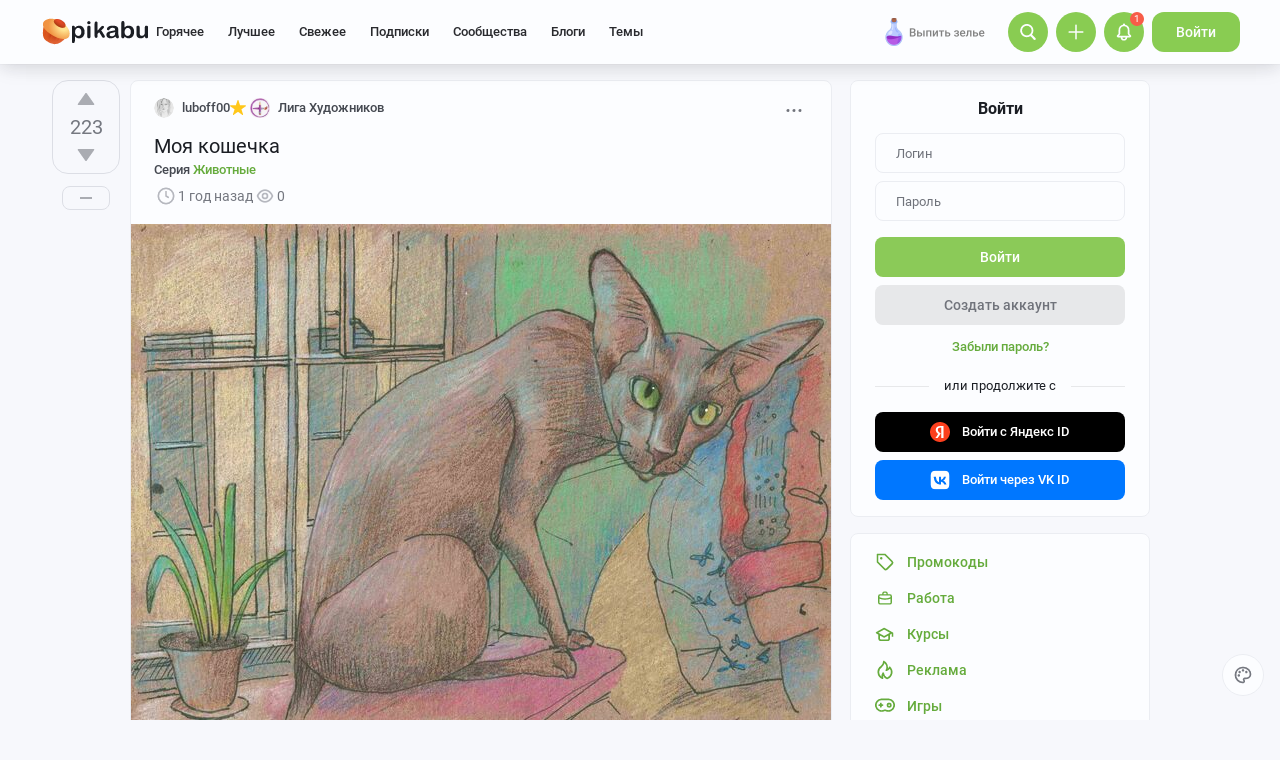

--- FILE ---
content_type: text/html; charset=utf-8
request_url: https://www.google.com/recaptcha/api2/anchor?ar=1&k=6Lf5DUsUAAAAAGeOi2l8EpSqiAteDx5PGFMYPkQW&co=aHR0cHM6Ly9waWthYnUucnU6NDQz&hl=en&v=PoyoqOPhxBO7pBk68S4YbpHZ&size=invisible&badge=bottomleft&anchor-ms=20000&execute-ms=30000&cb=ddewxfkcktjq
body_size: 49491
content:
<!DOCTYPE HTML><html dir="ltr" lang="en"><head><meta http-equiv="Content-Type" content="text/html; charset=UTF-8">
<meta http-equiv="X-UA-Compatible" content="IE=edge">
<title>reCAPTCHA</title>
<style type="text/css">
/* cyrillic-ext */
@font-face {
  font-family: 'Roboto';
  font-style: normal;
  font-weight: 400;
  font-stretch: 100%;
  src: url(//fonts.gstatic.com/s/roboto/v48/KFO7CnqEu92Fr1ME7kSn66aGLdTylUAMa3GUBHMdazTgWw.woff2) format('woff2');
  unicode-range: U+0460-052F, U+1C80-1C8A, U+20B4, U+2DE0-2DFF, U+A640-A69F, U+FE2E-FE2F;
}
/* cyrillic */
@font-face {
  font-family: 'Roboto';
  font-style: normal;
  font-weight: 400;
  font-stretch: 100%;
  src: url(//fonts.gstatic.com/s/roboto/v48/KFO7CnqEu92Fr1ME7kSn66aGLdTylUAMa3iUBHMdazTgWw.woff2) format('woff2');
  unicode-range: U+0301, U+0400-045F, U+0490-0491, U+04B0-04B1, U+2116;
}
/* greek-ext */
@font-face {
  font-family: 'Roboto';
  font-style: normal;
  font-weight: 400;
  font-stretch: 100%;
  src: url(//fonts.gstatic.com/s/roboto/v48/KFO7CnqEu92Fr1ME7kSn66aGLdTylUAMa3CUBHMdazTgWw.woff2) format('woff2');
  unicode-range: U+1F00-1FFF;
}
/* greek */
@font-face {
  font-family: 'Roboto';
  font-style: normal;
  font-weight: 400;
  font-stretch: 100%;
  src: url(//fonts.gstatic.com/s/roboto/v48/KFO7CnqEu92Fr1ME7kSn66aGLdTylUAMa3-UBHMdazTgWw.woff2) format('woff2');
  unicode-range: U+0370-0377, U+037A-037F, U+0384-038A, U+038C, U+038E-03A1, U+03A3-03FF;
}
/* math */
@font-face {
  font-family: 'Roboto';
  font-style: normal;
  font-weight: 400;
  font-stretch: 100%;
  src: url(//fonts.gstatic.com/s/roboto/v48/KFO7CnqEu92Fr1ME7kSn66aGLdTylUAMawCUBHMdazTgWw.woff2) format('woff2');
  unicode-range: U+0302-0303, U+0305, U+0307-0308, U+0310, U+0312, U+0315, U+031A, U+0326-0327, U+032C, U+032F-0330, U+0332-0333, U+0338, U+033A, U+0346, U+034D, U+0391-03A1, U+03A3-03A9, U+03B1-03C9, U+03D1, U+03D5-03D6, U+03F0-03F1, U+03F4-03F5, U+2016-2017, U+2034-2038, U+203C, U+2040, U+2043, U+2047, U+2050, U+2057, U+205F, U+2070-2071, U+2074-208E, U+2090-209C, U+20D0-20DC, U+20E1, U+20E5-20EF, U+2100-2112, U+2114-2115, U+2117-2121, U+2123-214F, U+2190, U+2192, U+2194-21AE, U+21B0-21E5, U+21F1-21F2, U+21F4-2211, U+2213-2214, U+2216-22FF, U+2308-230B, U+2310, U+2319, U+231C-2321, U+2336-237A, U+237C, U+2395, U+239B-23B7, U+23D0, U+23DC-23E1, U+2474-2475, U+25AF, U+25B3, U+25B7, U+25BD, U+25C1, U+25CA, U+25CC, U+25FB, U+266D-266F, U+27C0-27FF, U+2900-2AFF, U+2B0E-2B11, U+2B30-2B4C, U+2BFE, U+3030, U+FF5B, U+FF5D, U+1D400-1D7FF, U+1EE00-1EEFF;
}
/* symbols */
@font-face {
  font-family: 'Roboto';
  font-style: normal;
  font-weight: 400;
  font-stretch: 100%;
  src: url(//fonts.gstatic.com/s/roboto/v48/KFO7CnqEu92Fr1ME7kSn66aGLdTylUAMaxKUBHMdazTgWw.woff2) format('woff2');
  unicode-range: U+0001-000C, U+000E-001F, U+007F-009F, U+20DD-20E0, U+20E2-20E4, U+2150-218F, U+2190, U+2192, U+2194-2199, U+21AF, U+21E6-21F0, U+21F3, U+2218-2219, U+2299, U+22C4-22C6, U+2300-243F, U+2440-244A, U+2460-24FF, U+25A0-27BF, U+2800-28FF, U+2921-2922, U+2981, U+29BF, U+29EB, U+2B00-2BFF, U+4DC0-4DFF, U+FFF9-FFFB, U+10140-1018E, U+10190-1019C, U+101A0, U+101D0-101FD, U+102E0-102FB, U+10E60-10E7E, U+1D2C0-1D2D3, U+1D2E0-1D37F, U+1F000-1F0FF, U+1F100-1F1AD, U+1F1E6-1F1FF, U+1F30D-1F30F, U+1F315, U+1F31C, U+1F31E, U+1F320-1F32C, U+1F336, U+1F378, U+1F37D, U+1F382, U+1F393-1F39F, U+1F3A7-1F3A8, U+1F3AC-1F3AF, U+1F3C2, U+1F3C4-1F3C6, U+1F3CA-1F3CE, U+1F3D4-1F3E0, U+1F3ED, U+1F3F1-1F3F3, U+1F3F5-1F3F7, U+1F408, U+1F415, U+1F41F, U+1F426, U+1F43F, U+1F441-1F442, U+1F444, U+1F446-1F449, U+1F44C-1F44E, U+1F453, U+1F46A, U+1F47D, U+1F4A3, U+1F4B0, U+1F4B3, U+1F4B9, U+1F4BB, U+1F4BF, U+1F4C8-1F4CB, U+1F4D6, U+1F4DA, U+1F4DF, U+1F4E3-1F4E6, U+1F4EA-1F4ED, U+1F4F7, U+1F4F9-1F4FB, U+1F4FD-1F4FE, U+1F503, U+1F507-1F50B, U+1F50D, U+1F512-1F513, U+1F53E-1F54A, U+1F54F-1F5FA, U+1F610, U+1F650-1F67F, U+1F687, U+1F68D, U+1F691, U+1F694, U+1F698, U+1F6AD, U+1F6B2, U+1F6B9-1F6BA, U+1F6BC, U+1F6C6-1F6CF, U+1F6D3-1F6D7, U+1F6E0-1F6EA, U+1F6F0-1F6F3, U+1F6F7-1F6FC, U+1F700-1F7FF, U+1F800-1F80B, U+1F810-1F847, U+1F850-1F859, U+1F860-1F887, U+1F890-1F8AD, U+1F8B0-1F8BB, U+1F8C0-1F8C1, U+1F900-1F90B, U+1F93B, U+1F946, U+1F984, U+1F996, U+1F9E9, U+1FA00-1FA6F, U+1FA70-1FA7C, U+1FA80-1FA89, U+1FA8F-1FAC6, U+1FACE-1FADC, U+1FADF-1FAE9, U+1FAF0-1FAF8, U+1FB00-1FBFF;
}
/* vietnamese */
@font-face {
  font-family: 'Roboto';
  font-style: normal;
  font-weight: 400;
  font-stretch: 100%;
  src: url(//fonts.gstatic.com/s/roboto/v48/KFO7CnqEu92Fr1ME7kSn66aGLdTylUAMa3OUBHMdazTgWw.woff2) format('woff2');
  unicode-range: U+0102-0103, U+0110-0111, U+0128-0129, U+0168-0169, U+01A0-01A1, U+01AF-01B0, U+0300-0301, U+0303-0304, U+0308-0309, U+0323, U+0329, U+1EA0-1EF9, U+20AB;
}
/* latin-ext */
@font-face {
  font-family: 'Roboto';
  font-style: normal;
  font-weight: 400;
  font-stretch: 100%;
  src: url(//fonts.gstatic.com/s/roboto/v48/KFO7CnqEu92Fr1ME7kSn66aGLdTylUAMa3KUBHMdazTgWw.woff2) format('woff2');
  unicode-range: U+0100-02BA, U+02BD-02C5, U+02C7-02CC, U+02CE-02D7, U+02DD-02FF, U+0304, U+0308, U+0329, U+1D00-1DBF, U+1E00-1E9F, U+1EF2-1EFF, U+2020, U+20A0-20AB, U+20AD-20C0, U+2113, U+2C60-2C7F, U+A720-A7FF;
}
/* latin */
@font-face {
  font-family: 'Roboto';
  font-style: normal;
  font-weight: 400;
  font-stretch: 100%;
  src: url(//fonts.gstatic.com/s/roboto/v48/KFO7CnqEu92Fr1ME7kSn66aGLdTylUAMa3yUBHMdazQ.woff2) format('woff2');
  unicode-range: U+0000-00FF, U+0131, U+0152-0153, U+02BB-02BC, U+02C6, U+02DA, U+02DC, U+0304, U+0308, U+0329, U+2000-206F, U+20AC, U+2122, U+2191, U+2193, U+2212, U+2215, U+FEFF, U+FFFD;
}
/* cyrillic-ext */
@font-face {
  font-family: 'Roboto';
  font-style: normal;
  font-weight: 500;
  font-stretch: 100%;
  src: url(//fonts.gstatic.com/s/roboto/v48/KFO7CnqEu92Fr1ME7kSn66aGLdTylUAMa3GUBHMdazTgWw.woff2) format('woff2');
  unicode-range: U+0460-052F, U+1C80-1C8A, U+20B4, U+2DE0-2DFF, U+A640-A69F, U+FE2E-FE2F;
}
/* cyrillic */
@font-face {
  font-family: 'Roboto';
  font-style: normal;
  font-weight: 500;
  font-stretch: 100%;
  src: url(//fonts.gstatic.com/s/roboto/v48/KFO7CnqEu92Fr1ME7kSn66aGLdTylUAMa3iUBHMdazTgWw.woff2) format('woff2');
  unicode-range: U+0301, U+0400-045F, U+0490-0491, U+04B0-04B1, U+2116;
}
/* greek-ext */
@font-face {
  font-family: 'Roboto';
  font-style: normal;
  font-weight: 500;
  font-stretch: 100%;
  src: url(//fonts.gstatic.com/s/roboto/v48/KFO7CnqEu92Fr1ME7kSn66aGLdTylUAMa3CUBHMdazTgWw.woff2) format('woff2');
  unicode-range: U+1F00-1FFF;
}
/* greek */
@font-face {
  font-family: 'Roboto';
  font-style: normal;
  font-weight: 500;
  font-stretch: 100%;
  src: url(//fonts.gstatic.com/s/roboto/v48/KFO7CnqEu92Fr1ME7kSn66aGLdTylUAMa3-UBHMdazTgWw.woff2) format('woff2');
  unicode-range: U+0370-0377, U+037A-037F, U+0384-038A, U+038C, U+038E-03A1, U+03A3-03FF;
}
/* math */
@font-face {
  font-family: 'Roboto';
  font-style: normal;
  font-weight: 500;
  font-stretch: 100%;
  src: url(//fonts.gstatic.com/s/roboto/v48/KFO7CnqEu92Fr1ME7kSn66aGLdTylUAMawCUBHMdazTgWw.woff2) format('woff2');
  unicode-range: U+0302-0303, U+0305, U+0307-0308, U+0310, U+0312, U+0315, U+031A, U+0326-0327, U+032C, U+032F-0330, U+0332-0333, U+0338, U+033A, U+0346, U+034D, U+0391-03A1, U+03A3-03A9, U+03B1-03C9, U+03D1, U+03D5-03D6, U+03F0-03F1, U+03F4-03F5, U+2016-2017, U+2034-2038, U+203C, U+2040, U+2043, U+2047, U+2050, U+2057, U+205F, U+2070-2071, U+2074-208E, U+2090-209C, U+20D0-20DC, U+20E1, U+20E5-20EF, U+2100-2112, U+2114-2115, U+2117-2121, U+2123-214F, U+2190, U+2192, U+2194-21AE, U+21B0-21E5, U+21F1-21F2, U+21F4-2211, U+2213-2214, U+2216-22FF, U+2308-230B, U+2310, U+2319, U+231C-2321, U+2336-237A, U+237C, U+2395, U+239B-23B7, U+23D0, U+23DC-23E1, U+2474-2475, U+25AF, U+25B3, U+25B7, U+25BD, U+25C1, U+25CA, U+25CC, U+25FB, U+266D-266F, U+27C0-27FF, U+2900-2AFF, U+2B0E-2B11, U+2B30-2B4C, U+2BFE, U+3030, U+FF5B, U+FF5D, U+1D400-1D7FF, U+1EE00-1EEFF;
}
/* symbols */
@font-face {
  font-family: 'Roboto';
  font-style: normal;
  font-weight: 500;
  font-stretch: 100%;
  src: url(//fonts.gstatic.com/s/roboto/v48/KFO7CnqEu92Fr1ME7kSn66aGLdTylUAMaxKUBHMdazTgWw.woff2) format('woff2');
  unicode-range: U+0001-000C, U+000E-001F, U+007F-009F, U+20DD-20E0, U+20E2-20E4, U+2150-218F, U+2190, U+2192, U+2194-2199, U+21AF, U+21E6-21F0, U+21F3, U+2218-2219, U+2299, U+22C4-22C6, U+2300-243F, U+2440-244A, U+2460-24FF, U+25A0-27BF, U+2800-28FF, U+2921-2922, U+2981, U+29BF, U+29EB, U+2B00-2BFF, U+4DC0-4DFF, U+FFF9-FFFB, U+10140-1018E, U+10190-1019C, U+101A0, U+101D0-101FD, U+102E0-102FB, U+10E60-10E7E, U+1D2C0-1D2D3, U+1D2E0-1D37F, U+1F000-1F0FF, U+1F100-1F1AD, U+1F1E6-1F1FF, U+1F30D-1F30F, U+1F315, U+1F31C, U+1F31E, U+1F320-1F32C, U+1F336, U+1F378, U+1F37D, U+1F382, U+1F393-1F39F, U+1F3A7-1F3A8, U+1F3AC-1F3AF, U+1F3C2, U+1F3C4-1F3C6, U+1F3CA-1F3CE, U+1F3D4-1F3E0, U+1F3ED, U+1F3F1-1F3F3, U+1F3F5-1F3F7, U+1F408, U+1F415, U+1F41F, U+1F426, U+1F43F, U+1F441-1F442, U+1F444, U+1F446-1F449, U+1F44C-1F44E, U+1F453, U+1F46A, U+1F47D, U+1F4A3, U+1F4B0, U+1F4B3, U+1F4B9, U+1F4BB, U+1F4BF, U+1F4C8-1F4CB, U+1F4D6, U+1F4DA, U+1F4DF, U+1F4E3-1F4E6, U+1F4EA-1F4ED, U+1F4F7, U+1F4F9-1F4FB, U+1F4FD-1F4FE, U+1F503, U+1F507-1F50B, U+1F50D, U+1F512-1F513, U+1F53E-1F54A, U+1F54F-1F5FA, U+1F610, U+1F650-1F67F, U+1F687, U+1F68D, U+1F691, U+1F694, U+1F698, U+1F6AD, U+1F6B2, U+1F6B9-1F6BA, U+1F6BC, U+1F6C6-1F6CF, U+1F6D3-1F6D7, U+1F6E0-1F6EA, U+1F6F0-1F6F3, U+1F6F7-1F6FC, U+1F700-1F7FF, U+1F800-1F80B, U+1F810-1F847, U+1F850-1F859, U+1F860-1F887, U+1F890-1F8AD, U+1F8B0-1F8BB, U+1F8C0-1F8C1, U+1F900-1F90B, U+1F93B, U+1F946, U+1F984, U+1F996, U+1F9E9, U+1FA00-1FA6F, U+1FA70-1FA7C, U+1FA80-1FA89, U+1FA8F-1FAC6, U+1FACE-1FADC, U+1FADF-1FAE9, U+1FAF0-1FAF8, U+1FB00-1FBFF;
}
/* vietnamese */
@font-face {
  font-family: 'Roboto';
  font-style: normal;
  font-weight: 500;
  font-stretch: 100%;
  src: url(//fonts.gstatic.com/s/roboto/v48/KFO7CnqEu92Fr1ME7kSn66aGLdTylUAMa3OUBHMdazTgWw.woff2) format('woff2');
  unicode-range: U+0102-0103, U+0110-0111, U+0128-0129, U+0168-0169, U+01A0-01A1, U+01AF-01B0, U+0300-0301, U+0303-0304, U+0308-0309, U+0323, U+0329, U+1EA0-1EF9, U+20AB;
}
/* latin-ext */
@font-face {
  font-family: 'Roboto';
  font-style: normal;
  font-weight: 500;
  font-stretch: 100%;
  src: url(//fonts.gstatic.com/s/roboto/v48/KFO7CnqEu92Fr1ME7kSn66aGLdTylUAMa3KUBHMdazTgWw.woff2) format('woff2');
  unicode-range: U+0100-02BA, U+02BD-02C5, U+02C7-02CC, U+02CE-02D7, U+02DD-02FF, U+0304, U+0308, U+0329, U+1D00-1DBF, U+1E00-1E9F, U+1EF2-1EFF, U+2020, U+20A0-20AB, U+20AD-20C0, U+2113, U+2C60-2C7F, U+A720-A7FF;
}
/* latin */
@font-face {
  font-family: 'Roboto';
  font-style: normal;
  font-weight: 500;
  font-stretch: 100%;
  src: url(//fonts.gstatic.com/s/roboto/v48/KFO7CnqEu92Fr1ME7kSn66aGLdTylUAMa3yUBHMdazQ.woff2) format('woff2');
  unicode-range: U+0000-00FF, U+0131, U+0152-0153, U+02BB-02BC, U+02C6, U+02DA, U+02DC, U+0304, U+0308, U+0329, U+2000-206F, U+20AC, U+2122, U+2191, U+2193, U+2212, U+2215, U+FEFF, U+FFFD;
}
/* cyrillic-ext */
@font-face {
  font-family: 'Roboto';
  font-style: normal;
  font-weight: 900;
  font-stretch: 100%;
  src: url(//fonts.gstatic.com/s/roboto/v48/KFO7CnqEu92Fr1ME7kSn66aGLdTylUAMa3GUBHMdazTgWw.woff2) format('woff2');
  unicode-range: U+0460-052F, U+1C80-1C8A, U+20B4, U+2DE0-2DFF, U+A640-A69F, U+FE2E-FE2F;
}
/* cyrillic */
@font-face {
  font-family: 'Roboto';
  font-style: normal;
  font-weight: 900;
  font-stretch: 100%;
  src: url(//fonts.gstatic.com/s/roboto/v48/KFO7CnqEu92Fr1ME7kSn66aGLdTylUAMa3iUBHMdazTgWw.woff2) format('woff2');
  unicode-range: U+0301, U+0400-045F, U+0490-0491, U+04B0-04B1, U+2116;
}
/* greek-ext */
@font-face {
  font-family: 'Roboto';
  font-style: normal;
  font-weight: 900;
  font-stretch: 100%;
  src: url(//fonts.gstatic.com/s/roboto/v48/KFO7CnqEu92Fr1ME7kSn66aGLdTylUAMa3CUBHMdazTgWw.woff2) format('woff2');
  unicode-range: U+1F00-1FFF;
}
/* greek */
@font-face {
  font-family: 'Roboto';
  font-style: normal;
  font-weight: 900;
  font-stretch: 100%;
  src: url(//fonts.gstatic.com/s/roboto/v48/KFO7CnqEu92Fr1ME7kSn66aGLdTylUAMa3-UBHMdazTgWw.woff2) format('woff2');
  unicode-range: U+0370-0377, U+037A-037F, U+0384-038A, U+038C, U+038E-03A1, U+03A3-03FF;
}
/* math */
@font-face {
  font-family: 'Roboto';
  font-style: normal;
  font-weight: 900;
  font-stretch: 100%;
  src: url(//fonts.gstatic.com/s/roboto/v48/KFO7CnqEu92Fr1ME7kSn66aGLdTylUAMawCUBHMdazTgWw.woff2) format('woff2');
  unicode-range: U+0302-0303, U+0305, U+0307-0308, U+0310, U+0312, U+0315, U+031A, U+0326-0327, U+032C, U+032F-0330, U+0332-0333, U+0338, U+033A, U+0346, U+034D, U+0391-03A1, U+03A3-03A9, U+03B1-03C9, U+03D1, U+03D5-03D6, U+03F0-03F1, U+03F4-03F5, U+2016-2017, U+2034-2038, U+203C, U+2040, U+2043, U+2047, U+2050, U+2057, U+205F, U+2070-2071, U+2074-208E, U+2090-209C, U+20D0-20DC, U+20E1, U+20E5-20EF, U+2100-2112, U+2114-2115, U+2117-2121, U+2123-214F, U+2190, U+2192, U+2194-21AE, U+21B0-21E5, U+21F1-21F2, U+21F4-2211, U+2213-2214, U+2216-22FF, U+2308-230B, U+2310, U+2319, U+231C-2321, U+2336-237A, U+237C, U+2395, U+239B-23B7, U+23D0, U+23DC-23E1, U+2474-2475, U+25AF, U+25B3, U+25B7, U+25BD, U+25C1, U+25CA, U+25CC, U+25FB, U+266D-266F, U+27C0-27FF, U+2900-2AFF, U+2B0E-2B11, U+2B30-2B4C, U+2BFE, U+3030, U+FF5B, U+FF5D, U+1D400-1D7FF, U+1EE00-1EEFF;
}
/* symbols */
@font-face {
  font-family: 'Roboto';
  font-style: normal;
  font-weight: 900;
  font-stretch: 100%;
  src: url(//fonts.gstatic.com/s/roboto/v48/KFO7CnqEu92Fr1ME7kSn66aGLdTylUAMaxKUBHMdazTgWw.woff2) format('woff2');
  unicode-range: U+0001-000C, U+000E-001F, U+007F-009F, U+20DD-20E0, U+20E2-20E4, U+2150-218F, U+2190, U+2192, U+2194-2199, U+21AF, U+21E6-21F0, U+21F3, U+2218-2219, U+2299, U+22C4-22C6, U+2300-243F, U+2440-244A, U+2460-24FF, U+25A0-27BF, U+2800-28FF, U+2921-2922, U+2981, U+29BF, U+29EB, U+2B00-2BFF, U+4DC0-4DFF, U+FFF9-FFFB, U+10140-1018E, U+10190-1019C, U+101A0, U+101D0-101FD, U+102E0-102FB, U+10E60-10E7E, U+1D2C0-1D2D3, U+1D2E0-1D37F, U+1F000-1F0FF, U+1F100-1F1AD, U+1F1E6-1F1FF, U+1F30D-1F30F, U+1F315, U+1F31C, U+1F31E, U+1F320-1F32C, U+1F336, U+1F378, U+1F37D, U+1F382, U+1F393-1F39F, U+1F3A7-1F3A8, U+1F3AC-1F3AF, U+1F3C2, U+1F3C4-1F3C6, U+1F3CA-1F3CE, U+1F3D4-1F3E0, U+1F3ED, U+1F3F1-1F3F3, U+1F3F5-1F3F7, U+1F408, U+1F415, U+1F41F, U+1F426, U+1F43F, U+1F441-1F442, U+1F444, U+1F446-1F449, U+1F44C-1F44E, U+1F453, U+1F46A, U+1F47D, U+1F4A3, U+1F4B0, U+1F4B3, U+1F4B9, U+1F4BB, U+1F4BF, U+1F4C8-1F4CB, U+1F4D6, U+1F4DA, U+1F4DF, U+1F4E3-1F4E6, U+1F4EA-1F4ED, U+1F4F7, U+1F4F9-1F4FB, U+1F4FD-1F4FE, U+1F503, U+1F507-1F50B, U+1F50D, U+1F512-1F513, U+1F53E-1F54A, U+1F54F-1F5FA, U+1F610, U+1F650-1F67F, U+1F687, U+1F68D, U+1F691, U+1F694, U+1F698, U+1F6AD, U+1F6B2, U+1F6B9-1F6BA, U+1F6BC, U+1F6C6-1F6CF, U+1F6D3-1F6D7, U+1F6E0-1F6EA, U+1F6F0-1F6F3, U+1F6F7-1F6FC, U+1F700-1F7FF, U+1F800-1F80B, U+1F810-1F847, U+1F850-1F859, U+1F860-1F887, U+1F890-1F8AD, U+1F8B0-1F8BB, U+1F8C0-1F8C1, U+1F900-1F90B, U+1F93B, U+1F946, U+1F984, U+1F996, U+1F9E9, U+1FA00-1FA6F, U+1FA70-1FA7C, U+1FA80-1FA89, U+1FA8F-1FAC6, U+1FACE-1FADC, U+1FADF-1FAE9, U+1FAF0-1FAF8, U+1FB00-1FBFF;
}
/* vietnamese */
@font-face {
  font-family: 'Roboto';
  font-style: normal;
  font-weight: 900;
  font-stretch: 100%;
  src: url(//fonts.gstatic.com/s/roboto/v48/KFO7CnqEu92Fr1ME7kSn66aGLdTylUAMa3OUBHMdazTgWw.woff2) format('woff2');
  unicode-range: U+0102-0103, U+0110-0111, U+0128-0129, U+0168-0169, U+01A0-01A1, U+01AF-01B0, U+0300-0301, U+0303-0304, U+0308-0309, U+0323, U+0329, U+1EA0-1EF9, U+20AB;
}
/* latin-ext */
@font-face {
  font-family: 'Roboto';
  font-style: normal;
  font-weight: 900;
  font-stretch: 100%;
  src: url(//fonts.gstatic.com/s/roboto/v48/KFO7CnqEu92Fr1ME7kSn66aGLdTylUAMa3KUBHMdazTgWw.woff2) format('woff2');
  unicode-range: U+0100-02BA, U+02BD-02C5, U+02C7-02CC, U+02CE-02D7, U+02DD-02FF, U+0304, U+0308, U+0329, U+1D00-1DBF, U+1E00-1E9F, U+1EF2-1EFF, U+2020, U+20A0-20AB, U+20AD-20C0, U+2113, U+2C60-2C7F, U+A720-A7FF;
}
/* latin */
@font-face {
  font-family: 'Roboto';
  font-style: normal;
  font-weight: 900;
  font-stretch: 100%;
  src: url(//fonts.gstatic.com/s/roboto/v48/KFO7CnqEu92Fr1ME7kSn66aGLdTylUAMa3yUBHMdazQ.woff2) format('woff2');
  unicode-range: U+0000-00FF, U+0131, U+0152-0153, U+02BB-02BC, U+02C6, U+02DA, U+02DC, U+0304, U+0308, U+0329, U+2000-206F, U+20AC, U+2122, U+2191, U+2193, U+2212, U+2215, U+FEFF, U+FFFD;
}

</style>
<link rel="stylesheet" type="text/css" href="https://www.gstatic.com/recaptcha/releases/PoyoqOPhxBO7pBk68S4YbpHZ/styles__ltr.css">
<script nonce="OGque_BOlxkLd2YnW67Ssg" type="text/javascript">window['__recaptcha_api'] = 'https://www.google.com/recaptcha/api2/';</script>
<script type="text/javascript" src="https://www.gstatic.com/recaptcha/releases/PoyoqOPhxBO7pBk68S4YbpHZ/recaptcha__en.js" nonce="OGque_BOlxkLd2YnW67Ssg">
      
    </script></head>
<body><div id="rc-anchor-alert" class="rc-anchor-alert"></div>
<input type="hidden" id="recaptcha-token" value="[base64]">
<script type="text/javascript" nonce="OGque_BOlxkLd2YnW67Ssg">
      recaptcha.anchor.Main.init("[\x22ainput\x22,[\x22bgdata\x22,\x22\x22,\[base64]/[base64]/[base64]/[base64]/[base64]/[base64]/[base64]/[base64]/[base64]/[base64]\\u003d\x22,\[base64]\x22,\[base64]/w57Dv8Klw47Ci8OdEcKYRQHCjlDDhcO8wojCp8O1w6fCsMKXA8OHw6k3XlRFNVDDjMO5KcOAwpBYw6YKw57DnMKOw6czwqTDmcKVW8Ouw4Bhw6U9C8OwdCTCu3/CqH9Xw6TChMKpDCvCtnsJPlXCi8KKYsO2wr1Ew6PDncOjOiRbCcOZNmxWVsOsWEbDoixIw7vCs2dPwp7CihvCly4FwrQLwqvDpcO2wrDCvhMuUcOeQcKbTglFUhzDqg7ChMKLwpvDpD1Tw4LDk8K8CcK7KcOGeMKNwqnCj0PDvMOaw49Iw5F3wpnCgR/[base64]/wpXDjcOkKMKvw7vCosKZw4VWQnFWwpzCjybCoMKYwrLCr8KqNsOOwqXCihtqw5DCjVIAwpfCol4xwqE+wrnDhnEPwpsnw43CgsOTZTHDpFDCnSHClikEw7LDn1nDvhTDoVfCp8K9w4fCmUYbV8O/wo/[base64]/Cm8OGWcO5w50NwpYGJxcOw4NLwrU9BMONesOmaUp7wo7DtsOswpDCmsO4NcOow7XDm8OeWMK5CWfDoCfDjwfCvWTDksOzwrjDhsO1w7PCjSx7LTAlR8Ksw7LCpDR+wpVAVBnDpDXDs8OWwrPCgC/Dv0TCucK0w7/DgsKPw6DDizsqa8OmVsK4FSbDiAvDm3LDlsOIeiTCrQ9xwqJNw5DCnMKbFF1+wp4gw6XCvmDDmlvDnzrDuMOrZSrCs2EXKlsnw4p0w4LCjcOlVA5Ww6ISd1gcXk0fIxHDvsKqwpLDp07Dp0NwLR9LwpHDs2XDllrDm8KSL2LDn8KWSxrCpsK3GBE1JB5OKEx/[base64]/CkzTDucO8JcOaEh5hwr3CjyMkwo1uScK1EnDDqMK6w44ewozCtsKDR8O+w7RGK8KfPcOow4Qfw5t/w5bCrsO4wr8Xw6rCq8Kfwo7DgMKAEMOww6sOR1pNSsKHaVzCvH7Cmx7Dj8O6WQg2w6Ffw4QXw7/[base64]/[base64]/XWXDhcO5cSDDjMOXwrQ2w5ZYZcO8fDlfOsOGG1Juw69kw6Qzw6HDicK1wpMtLSNDwqFna8OLwp/CmGVnVQVVwrAVFW/Ci8Kawp1Cwo8CwovCosKyw5IZwq9pwr3Dg8Krw7nCm2vDs8KcdzJYJHZHwrN0wpxFdsOLw6TDrFsvNgnDu8KmwrhDwqspYsKpwrpifnTDggRUwoNxwrHCrC/DhA8zw5vCpVXCpyXCgcOwwrA5cykqw7YnGcKGe8K/[base64]/CsMKfR19iYMKzw6Adwpsia8O9w6k/[base64]/Dp8O6wrTDlU/CohxXwrBmw7PCoQHDosOdwr8VXwxNF8Orw73DrmxKw6bCs8KGaFHDqcO5H8KOwogIwpTDuWsBSixyJEPCkXt6EMOIw5Mpw7EpwplIwrHDtsOnwpZsSnUvGsK8w6YTbcOAXcOgFhbDlG4qw7DDhnnDqsK3Vm/DhMK3wq7CrAcawqrCo8OADMOkwqDCpVZZM1bCp8KXw6/DoMKsMBAKOhRzMMKww63CtcO7w7rCu3nCoTLDiMOAwprDomxiHMOuW8O0M3RJRcKmwoR4w4RIVE3Dt8KdQHgNd8KdwrbCkEVnw79GV1o1dRPDr1zCq8O4w4PDh8OOQ1XDpsKNwpHDn8KkOnRcCUvCncOzQ2HCqxspwrFkw5Z/[base64]/MQnDm8OwwqsEw5NhW8KgI8KLwofCssOfGgt9KHzDqh7CrHXDocKfAsK6wrDCjMOQAAAvFhTCtypMESRcA8KBw7Mcwqg9Y0E1FMOmwr0wfMOtwrFqHcK5w4Y6w6nClhfCvwFjBsKjwpDDosK1w4/DvcO6w5HDrcKewoDCoMKZw4p4w4dPCsOoTsKRw4lLw4DCkBtbC3cPDcOYISUna8KVbivDlRc+ZQ48w57CmcK/[base64]/Cr8O/VcORKzxsw6hcwrBewrHDizLCpMO9NTs3w6vDicO7TCMbwpHCp8Okw4V4wrDDjcOew6HDhnZ4bHPClRErworDjsOlWxrDpcOMR8KRLcOgwpLDrTx1w7LCvUcrH2vDu8Oue04PbR1/wqVcwplaUcKOMMKaSyJCNSTDrsKuVgk3wqgLw5pCKsOjaEYKwq/DpQhew4XCmCVSwrrCqsKQcyhUTjkYAisjwq7DksO6woBYwrrDumLDocKAYcOHdlDDlcKlW8K0wp/CmjfDssOWZcKaZ03CihrDosORAA3CmnjDpMKPdsOudV0HPUNVGirChcKBw5I+w7RdPwFAw4jCj8KOw4DDiMKxw53DkxkjIMO8LAbDggBmw6zCn8KFasOuwqHDnyLDpMKjwodyF8KawoPDj8OvOi48UMOXw6nCoHJbax1gw4zCk8Kmw4wMXSzCsMK2w6/DpcK1wqvDmBQHw6xWw6PDnA7DusOKSVlwDjUww45CQcKRw5RJfm/DtcK3wqrDkBQHF8KqYsKvwqA+w6pPKcKfC27DjCodXcOEw49mwr82blBkwpU9b3PCkG/Dn8Kyw5cQGcKFcRrDvsOww7HDoB7CkcOQwoXChcO1YMKiEFXCqMO7w7DCvjIvXE3DiUDDhg3DvcKbUHl9RMKLHsO5KnwELSluw5JoYwPCp0pzG1NDIsOMcwvCj8Omwr3CkDU/[base64]/DpmFSw73CvAnCrMOuEBglw4sHDmllw7TCrsOGIWbCk2Z+acOcNMKCPcKudMOcwqx3wrzCjjgeOmXDvHHDrmfCtk5kc8O7w7tuAcOLPmwGwrvDusK6NXlxasO/[base64]/[base64]/wr/CiFvCjsKHwrXDjABtA34KO8KFwoMbAsOXw7DDl8K7w4LDixojw5dobVJ2HcOow5TCrHk4fcKhwqfDlF9+BDrCnywfV8O4DMKhThzDisOrXMK/wo49woXDkD3Dky1YIQ0dK3jCt8O2OGfDnsKTOsK/K39FF8KRw45jWsKyw4ttw7rCgjPCq8KAdU3CrxjDvXbDgMKpw79basKSwr3Dm8ObKcKPw5PDqMKTwqMaw4vCpMOzAC1pw7nDkjlFfhPCocKYIMKiGVovWMKIP8KEZGZow4sDFxbCgzXDlg7CnMOaCcKJUcKVw707b0plw5lhPcOWKxMoWx/CgcOIw5B0DGxXw7pawrrDhWDDm8OYwoDDq1UlKhc6X3ENw4wxwrJCw6YnNMO5YcOjesKfQnAtEz3DoFVHYcOib08ow5TCmVZbwqzDihXCrTHDvMOPwpzCuMO2Z8OQa8KPaW3DglfDosK/wrTDlMK4IDHCoMOxE8K0wofDoB3Dp8K4T8KWKURvSV47DsKLwrjCtEzClMOlMcO+w4/ChBrCkMKJwpM1w4QLw6EYZ8K/AiXCtMKew5/Ck8KYw682w7R7KULCtyA+esOtwrDCuUjDrcKbbMK4bsOSw49gw5LCggnDikcFSMK4ZcOWVU5xGsKCXsO2woUpN8OSQnTDl8Kew43Dn8Kpan7CvEwPV8OeDlfDjMO9w6QCw61TPDIGTMKbK8KvwrrCtsOOw7LDj8OXw5/ClmHDjsK9w7gDKBPCiQvCkcK3ccKMw4TDpnJaw4XDnjMXwpbCulTDiCk9XsKnwq4Kw7Nzw43CqMKow5LDvywhIzjDt8K9OVcWJ8Kgw7kTTGnCqsO3w6PDsTVmw7ttbEQfwrkxw7zCoMKGwr4Dwo7CmcO2wrJpwqsnw6xAK0LDqhI+JR9YwpB/d2lsKMKqwrrDtix6dn99wp/Cm8KJE1o9GEsEwrTDvMKuw4rCrcO8woBRw6XDg8OpwpNJdcK4w47CucKQw7PDiglfw4nCm8KZSsOqM8KGwoTDlsOfbsOMaTMBZiLDrxwnw6cqwp3DhW/DjR3CjMO5w5LDjwbDqcOoYgTDmRRDwrUENsOIe2XDgQHCoXUXRMOuBhrDsxlQwpPCoz84w6fCkDTDuWtMwoNicB48woAUwrknWQ3DtXNFa8Odw40pw6/DucOqJMOGf8Kpw6rDv8ODUkJDw4rDo8KKw4VKw5rCjSXDnMOtw7lCw49Aw7/DjsKIw6pnFELCrhgAw74Tw6zDgcKHwrsUJip5wppcwq/CuzbCtsK/w7cswpIpw4UOQcKNwpfCtmoxwrU9BnMgwpzDplfCoAd3w6A5w6LCh13CjBvDmsOVwqxcKMOLw4rCjzoBAcOzw74mw5NtXcKJSMK/w5ZsVhM6wqg6wrYYLCZSwoQUw6p/wrc1wp4hWR0gZyNZw50FO0x9IMOeFU7Dj2J/P217wq9rfcK1e03DnkbCp3oyejTDpcOFwp89dVTDiQ/DpknDh8K/GsO4VcOywrJJCsKFR8Kgw7Ehw6bDqjJiwoMvNsO2wrjDo8Owa8O1U8OpSQrCuMKfGMOzw4E6woh3YkxCbMKkwoXDuW3DjmfDuXDDvsOAwppjwqpfwqDCp0V0AEVbw5NnSRvCqig1SDzCpxnCmmpRARUKB0jCvMO5IcOKU8Olw5nDrwPDhsKBQMOCw4hjQMOQWX/CssK6O09tFcOODA3DjMOOWCDCp8K1w6rDhcORKsKNFMKHVnFmRzbDssKNFkfCg8KVw5/CocKrRALCnVoNMcK1YB/CscOPwrcedcKSw6x5DsKsGMO2w5zDpcK7w6rCgsO3w4RyYsKpw7MeIxt9woHCssKEYyFTVVBiwqUSw6dkVcK1UsKAw71FfMKEwqM7w5V7wqjCmD8Aw6siwp4wL1dIwqrCiBYRQsOdw5t8w7w5w4NZQsOfw57DusKuw508f8OgIk3DiiHDjMOfwoLDmw/[base64]/[base64]/CqMOrCUbCtcOsfcKhEUPDj1jDmWxRw7tzw4R/w47CsGrDusO7aETCpMK0BkXDjnTDoxg7wo3Dig09w5wnw7fCkh4bwqI8N8KtKsKvwpfCjGECw6HCocOKf8OjwoR4w74nwqLCvyQVYUzCt3fCqcKuw6fCgX/[base64]/CvxLDkgBkw6fDtDDDmMKAw5EaVcKSw7nDinvCrDzDosKIwoUAf20mw5UMwokSL8OkGMO1wqnCqQTCrW7CnMKYaRVtdcK0wrnCpMO7w6DDvsKnIXY4eh/[base64]/DtRXCglJkUE/DjMOmR8OMw5Usw5pRJsKQwqHCjxvDiQgmw5UNdsOtesKIw57CqXB/wqk/[base64]/Vyxuf8KSw7fCocKoS23CiiDDqA3ChcK/[base64]/CkhzCjyHCq0fDv8Ovbh4CwpJNw64aUsKhaMKOIn1VOArCvD/DjSfDs3jDvUjDj8KNwp4VwpvCrcKvHnzDri3CmcK4Cy7Cs2rDmcK0wrMzMMKbEmEgw4LCqEXDrA7DqcKMecKiw7TDuwxFWFvCgHDCmHDCqXFTPhXDhsOgwokOwpfDksKLQEzCnTMBaU/DjMK3w4HDm2rCpMKGFFbDg8KRIERhwpZpwpDDgcOPZ2jCsMK0LBkHAsK/GS3Cgz7DsMO6TD7CiBZpCcKRwpnDm8KYWsKSw6nCjCp1wqZgwothMB/CqMOkcMKYwqFgY0B4HGhBGMObW3ppSHzDjD0TQRR3wqzDrh/CkMKmwo/DvsOKwohYEm/[base64]/JRXDmBNhwr3CoMO+WD/DmMKPLg5QEcO1w5PDj8Kew5rCqB7CscOAA0vCpMKCwpozwqLCgRLCrsOtI8O9wpZhDkcjwqHDgTtzayHDrgMGTRwzw6cEw6nDr8O4w6UTMjYyLSsOwpfDm1zCgFcrKcK/MSTDmcObRSbDgRfDgcK2Qj55W8KKw7TDnl8LwqjCq8OQesOgw6TCtMOuw5Nkw7nDicKCbzPCsGZywrDDqMOrw50DcyzDgsODX8K3wqsHV8O4w7/CsMOGw67Cr8OEBsOpwrHDqMKkbi83SyhLEmVXw7FmUDBHWVo6EsOjNcKbSCnDgcOdImdjw5rCmjfChsKFI8OcN8K+wqvClmULR3N6wol5RcOdw5soXsObwp/DjxXCkCE1w6zCkERcw7B0BnRYw4TCucOINiLDl8KZDsOvQ8K7csOcw4/CpFbDscOsLsOOJBnDqw/[base64]/WGnCt2zDux/[base64]/[base64]/Ci8KGaEHDsSAxw4A9RMKHFsKmScKVwpRpw4nDrBsIw40ew5tdw5M5w50Zf8KNO1wLw7xJwo5vIifCpMOSw7DCui0Nw5JEYsOYw5zDp8K2bCxyw7DDt1/[base64]/KMO8w7lxA8KYDsKIw4XCucOWwqg9XcKfwo/DjyvCs8O1wofDqMK1ZlYcbjLDiXTCvDMRMcOXHiPDl8Oyw7dVb1obw4LCo8K/cAzCplRlw4fCrEJIWMK6VcOWw65LwpsKQSULwpPCoCTClMOEFWsQWyoBOkHCqcOmU2TDqgLChFkeHcOtwpHCp8KIHDxGwrsXwq3ChT0mWFzCuD8jwq1Dw6N5WkcQJ8OQwpbDusOLwr9FwqfDs8OXDX7CucK8wrobwr/CiX/DmsOxGDvDgMKow7EBwqUvwozCqsKYwrk3w5TDtF3Cv8OhwqVFFj7DqcOHRzbCn0cpSRrCrsOZJcKhGMOgw5Z1HMKGw7defkQoCBfCqSYIEAVaw6B+CF8ODjEoFzkGw5gywq0jwqkYwo/Ck2U1w7M6w4FTQ8Oqw58eU8K4MMOdw4haw6NKfW1Dwr9eN8KLw504w4LDlm9Aw7hqW8OqdzRHwr3Cu8OOXcO9woxTKiIvIcKCL3PDmRhwwpLDlMKkPyjCnhTDp8OeDsKrdsKgQMO3wp/CunU/wqk0wqfDuHzCvsOKC8OkwrTDsMO3w5EuwqcBw595NyfDoMKqEMKoKsOgGFXDuF/[base64]/[base64]/Du8KKw7nDhcK+PEktXChXBUzDh8Kdw4HCmMOXwq3Dn8O1aMKPOw9tDXU8wrw3WcO2cUDDj8Kyw5oyw7vCgAM9woPDtMOswrLCtAHCjMOWwqnDr8OOwrFowqo/E8KFwp3DhsOnMsOLM8OqwpnCl8OWGl3CjBzDt0HCvsOlw4FXCl4QDcKyw7kVGMKdwrbDnsOjYTPDoMOoUsOIwq/[base64]/[base64]/[base64]/[base64]/w4bDg8KhbsOrwpRkwqkMw459R8OzwpdPwodHwqBfJsKWSSF7BMKMw5s2wqHDjsOPwrgsw5DDrwDDsyzCg8OyBDtPO8O6K8KaE1ZWw5x8wot1w5Qew602wprCinfDgMOFDMONw7JQw47DocKRXcORwr3DsAJEFSzDoW3CqMKhL8KWFcOgCD9kw40/w6rCkVhGwrvCoz5Le8KmTzfCpsO/[base64]/Du8OgI3rDh8Okw6LCucOhwqnDrCnDt8KbU8OFK8KXwqzCrsKGwrvCn8KHw5fCrsK1w4JnYFdBwofDnlnDtntPQsKkR8KVwpnCvMOHw48XwrzCk8KEw5gYbDRNDC5kwr5Rw6PDlsOoSsKxNQ/CucKKwp/Dn8OlI8ONX8OZKsK3e8K9fibDvgTCrgrDvlfCgMO/PQ/DhHLDvsKkw5MGw4rDiitaw7XDoMO/TcOeZVIWAg4aw6R0ZcK7wovDtGJlD8KBwrstw5A4TkLCoVccbVgzQ2nCiHQUVADDtXPDlXRvwpzDimVDwovCgcKuVyZuwoPChsOrw69Hw68+w7xMacKkw7/CjBTCmQTCqlUew4/DlT7ClMKQwownwrcTFcKXwpjCqcOvwp1Fw4YBw6vDvhTCkzhXTBXCp8KWw7rCoMKwEsOaw4fDgH7DqcOjU8KFFFs4w4XCt8O4YUkhT8KEXw80wp4MwoYBwrA5VcOCE3zCs8KFw5EMVMKPVzM6w4UnwoLChz8QYsOyI1bCqMKlFlDChsOmPjJ/wp1Uw4AwfcKPw7bChsO0OsOiLi9aw4vCgMO9wqwla8OWwpAtwobDpid5X8KBai3DisONVgTDkXLCqFjCo8KVwoDCp8K2BjnCj8O0Bj8bwpIqExFdw4QtVU/CgBjDlBgha8OXXcKTw6XDn0fDh8Ovw5LDkn3CsVLDtVTCkcK2w5JGw44zL2ExCMK7wofCryvCi8OOwqvCnzhqHEVGQDXDh0xewoXDmwJbwrd5AVvCgMKHw4bDmsORT2bChjzCnMKNTcO5M3gzwonDqMOIw5/CrXIyCMKqKMOZwpPCiWzCvhjDm0TCrQfCv3RSD8K9Ynt7Igkow4p0e8ONw4o8S8KiZhoYcGDDojrCisKaDRfCqAY9P8KwJ0nDk8OEDUrDh8OWU8OrNR5kw4fDvcO7XR/[base64]/[base64]/[base64]/[base64]/[base64]/DmxTDjT7CqsO8QAjCq8KNP8KWwoDCjGo0N37DmC7CgcKdw4NNZcOlHcKrw6x0w5JUNgjCtcOtZ8KJFT1Ew5zDjktFw5xcaXnCnk1bwr4iwpRcw5oXZiLCmzLCq8OGwqXCvMOfw6LDs07CjcOnw49Yw5E/wpAOSsK8YcKSYMKXdBPCh8Ovwo3Ckj/Ck8O/w5kpw43CplDDnsKQwqPDqsO/woTCg8OUT8KRKMO/XG41w5gmw4dpW3/[base64]/[base64]/DgyHDnU8YwptVw4bDhMKfw6cww4XCncK3LhAdw44vf8KvX3/[base64]/XMKsdlIzw6HDrmrDkCwNw4UZFjYTwqwwwo3DiHbCiioaNhYowqTDosOQw41+wpsrEcK/wrw5w4/CqsOow7LDu0/[base64]/CsnZsQMO/Tn/Dv3XCicK2wr/[base64]/[base64]/[base64]/DgMOrAw7Do8OhwqInwrJ0DcKbTVbChcOiwrnCqMOwwoXDoGYvw6XDqTMFwpMHcx3Cp8O/[base64]/[base64]/esKhRgcww6Bgw7NdLcKGecO/[base64]/[base64]/[base64]/CrsK8w6vDssKgNMOdw5MOw6XCtcKVAsOQcsO0Mk1zw5Z1LMOJwqtgw4bChgnCl8KFP8KdwpTCnX7Dn23CocKAenlLwr0UbCfCsA3Dhh7CoMKUVCt1wrjDhmbCm8Oiw5PDp8K6PCNUVcOEwqnCgibCssKUF2B+w5BfwofDvX/Dqx5tKMK8w7rCtMODL1zDucKyWy3DtsOnR3vDusO5WwrCvTopb8KRAMOew4LCl8KgwqbDqU/Do8K/w55aZcO3w5REwoPCtSbCgSfDhcOMAxDDpVnCjMOrN2TDlsOSw4/CoW1OKMOcbi/Dq8ORZcO9asOvw6E0wqQtwrzCq8KPwqzCscK4wrwmwrzCs8O/[base64]/wqJTwpPCiCbCtUFRWz7CncKPw4Rock/CtEvDgcK/[base64]/[base64]/wrI1wqNrdMOlH8KUeTpGw6Y4w4zDgsKCegfDmcKwwpzDhXMiHsOtVjMuEsOqSRjDl8OOJcKwQsKxdAnCngXDs8KbT3xjeih1woQEQhVyw57CugXCky/[base64]/Ci8OWMcKFA8Kkwrt6dcKXw5l0FsO/w7HCisK3YsOLwq1EOMOkwpFGw4fCr8KgCsOgPnXDjR4FRMKUwpsdwox1wq5Bw55RwqPDnA9aWsKyB8OAwoM5wqnDusOUSMK4MCLDhcKXwoPDhcO1woNhd8KOw6bDpE8lE8K7w60EWkwXQcOIwp4VHRdNwooqwrZ8wp/DrsKHw41nw7Nfw6rChyh1WsK8w7fCv8ORw5/DnSTCnMKoc2QYw5szGsOWw6x3CHfCiGvClVAawrfDnX7DoV7Co8KxR8OKwpFYwqvCgXHChmDDucKMYDPDgMOATMKBw53DolZvLH3CiMKKe07CuGg8wrnDvcK4DXjDmMOJwooFwqYeYsKGKsKySVDCh3HCuigow5kaRHzCusKbw7/Cg8Orw7TDm8O5wpwjwrA9w53CoMOxw47DnMOqwpdzwobCnTvCojVxw5fCpcOwwq7DqcKhw5zDq8KRITDCsMKzRxA7c8K6McO8XQvCpsKQw4ZAw43Cs8OtwpDDkkkFSMKIOMKJwrPCqcKAFhbCpj9zw6/DpsOgwrnDgcKPwoIGw50Zw6bDgcOMw7bDh8KOCsK2HiHDkcKAL8KtUkvChMKHE1/DiMO4R2TCrsKsQsO6LsOtwpgGwrA+w6R2wrvDiwHCncKPdMKVw67Cvi/[base64]/w6Rnw73DnsK/Lg9Swq3Dih8/OcOrw4zCm8O5ecOnwrIWdsOYIsKnem9rw4sZX8O1w7rDrS/CisOGQBwnfSZfw5/ClxFJwoDDmjJzAMKXwoNwEcOLw67CmVfCiMKCw7bDkks6LgbDtcOhBmHDgUBhCwHDk8OQwqnDicOEwr3ChgzDgcOHbDrDocKZwpgFwrDDmFZSw4AcPcKiZ8O5wpDDosKmZGVKw7XCiCojWARQW8KNw5ppZcO3wpfCp23CnB5uecKTAz/Ck8KqwozDrMOtw7rDr2NCJgB3cw1BNMKAw6ZhZnbDq8KeI8OWPCLCjSzCrh/CgsO+w63CohDDiMKEw6zCkMOTTcOSOcOPa3zCl2tgMMKGworClcKOwpfDgcOYw7dNwoIsw4fClMK/G8K2wrfCnBPCvcKsRQ7Dv8OEwpFAIwTCnMO5KsKxGsOEw7vCscKyPQ3DunvDpcOcw60fw4lLw4l5I0MpKjFKwrbCqg3DnA9sZB5uw6RwIgYJQsOlfXZ/w5AGKHk+wrInWsK1UMK+Ix7DgGXCicKow6/DnxrCmsOLLkkKQmrDjMKbwrTDt8O7RcKNF8O6w5bChX3CvMKyU0PCicKiIcOPw7nCgcOtaV/CnBHDkmnCucO9X8O3TcOSWsO3wqk0FMOxw7/CtcOwWjHCnAUJwpLCv28Mwp1cw5vDg8Kfw68rKMOLwpzDlVbDkHvDlMKRCXR9esKqwoLDtMKaSVpJw4LCi8KlwpV/EsODw6fDuwt2w5nDsTIZwofDvyUgwo5/J8KawooMw4tFDMO+IUTCojIHX8Kkwp/Ck8Ogwq/CmsOnw4V8VHXCrMO+wqzCgRN7ZsOEw4Y/T8Obw7ZxU8KJw4zDkVN6w4hvwo7Cty5EcsODwqjDrsO4ccKywpLDksO5ScO0wpPDhHFQWkoNejfDocObw5hgLsOYIQBIw4bCoGTDsT7DiVkbS8KHw5RZdMOswpM/w4/DksOsc0DDh8K/dUfDpHfCncOrGcOFwojCqUIOw4zCr8Ocw5bDhsK+wpvCl0YyG8O/O3d0w7LDqMKIwoPDqcKMwqbCqMKOwpcPw7heD8KQw7rCpgEtdnw6w6kebsKEwrTClcKFwrBTw6bCt8OSScOFwpDCocO8WHzDosKkwqA/wpQQw6BCXFY2wqxxF0cmOsKRTXTCqnwGH2Anw73DrcOmacOEdMOXw60Gw6d6w4rChsK9wr/ClcKyMErDnFfDvSF2SE/[base64]/RVBlw5gjwqtuD8Kgwod4PSfCg8KXwpTCpMODdMKGcsKAw7DDiMKxwoPDtyDDjsOgw57Di8KQB0MewqvChcO/wonDjSxbw5fDnMK6w5/CkjgJw6IYOsKYUD7DvcK2w584Q8O+IkLDgG5XO0xbTcKmw70fCCPDh3LCnQxkBGg5UxbDvsO9wrLDoUzCjx8AQC1Yw7MbOHM9wq3CssKTwoFmw7Njw5rDuMK7w7ouw7tBwpDDiRXDqSfCvsKfw7DDlyTCkGfDlcOIwp0owqQWwrRxDcOnwp3Dhj4MWMKMw44/c8OvGsOaYsK8LRB/KMKwBcODdg8FRmgVw4lrw5rDlyw4d8KuAkMIwplJOVnCvB7DqcOuwqAjwr3Cs8K3wrnDllTDnWk6wrE4Z8OIw6JBw4/DmsOZJMKUw7rCuA8lw7EMLMKDw646RGETw6nDhsKNKcOrw6E3Qg/CiMOiaMKVw5bCj8Orw6xmG8OIwrfDosKbdMK4AjPDmsO1wo/CghnDkRjCkMKjwq3CnsOdQsOFw5fCpcO8fD/ClH3Dp2/DrcKkwo8Ewr3DlDAsw756wph0LcK7wrzCqynDucKnMcKkLzwcPMOBBxHDh8OoTgs2LMOCKMKHw5YbwpnCnQlKJMO1wpFodi3DpsK9w6rDtsK6wqZWw4/CkV8TXsKXw5diXwfDssKIYsOUwqLDvsOJY8OTc8K/woFJQU4rwojDsCIXVcOFworCuDpeWMKPwql0wqAQDi4ywr5uGhtEwrxNwqgySTpDwo7DusK2wr0lwqd2VT3CpcOVBDTCh8OUCsO4w4PDhjpXAMKTwpNfw5wkw7B2w4xYblzCji3DrcKYecOfw444K8KIwqrCpMKBwoMawo0RaBQNwprDosOGQmAfdB7DmsOWwr9/[base64]/Dr8KIwoXCjcOAJ8KzwrrDp8Ouw5tSw7zCu8OPwpoywojDrsKyw7XCgRYaw5zCiBHCmcKrMn7DrQnDiTXDkyQdG8OuNXPDjjhWw61Qwp5Fw5rDoFw5wqIawrjCm8KGw4lfwqHDksK2HhcuJ8Kmf8OGGMKRwrvCjnLDoHTCpiEXwofCnU/DnBEUTMKLw7bCusKmw67DhsOjw6nCqcObRMKLwrPDllLDhGnDtsOSVcOwLMK0N1Q3w7vDimzCssOXGMO+TMOFPCwLXcOQQcO2RwrDkDQFQMK1w5fDt8OZw5fCgEAaw406w6wZw71Tw6PCijbDvBIvw4nDoi/Ct8O3ODQrw4B6w4QEwqsSMcKFwp4RBcKQwofCgcKLWsKIfwxgw6vCmMK1eBp/LHnDu8KGwo3CqHvDuwTDqMODYj7Dv8Olw47ChDREX8OswqYcTVAvI8OAw4DDvU/CsFEYw5ddRMKYERp3wqnCocO0WWZjWiDDh8OJI2TCoHHCnsKbb8KHa2kZw512SMKmw7HClzJgPsOLZ8KvPhXCmsO9wpZsw7/[base64]/[base64]/[base64]/DvsK8wrXDhcKIw6clP8OFwobDpQQxCm/CrR4Ww4NmwoV3wo7CoGrCkcOgwp7DjAhaw7nCl8KzfXzDiMKSw6MHwofCpgsrw4xlwoMpw4xDw6nCkcOodMOgwo00wrllRsKEGcOGRwjCpnjDnMOAfcKlfsOtwrxQw71pFsOrw6YvwotSw5MuMsK1w5nCg8ORAH8Sw6QfwonDusO7N8O+w7PCscKFwoNawo/DlMKiw4vDt8ODS1Vawrgsw74+JU1nw6ZOecO2AsOKw5lZwq1+w67ClcKOwr5/[base64]/DmUHCrcKhVsO7fwHDl2kSKT9ZwpYrw7bDtMKUw6E5ecKPwqpbw7PCqRRtwqvCpjLDtcO9MxxJwoV+DARjw7bCkXnDscKvIMKdeDMpeMOSwr3Cgg/CpsKFW8KrwqXCu0rDqGcsKsKfG2/CisKlwro/wrHDhEHDsE12w59SciDDhsKzXcO1w5XDmXYJZABCY8KUdsK1IDvDo8OCAcKpwpVeVcKpwrhTaMKlw4QSVm/Di8Ogw7PCj8Omw6UGdStEwpvDpEErcV7CoTp0wrt9w6PDuWwnw7A3B3kHwqUEwpnChsKcw5HDkHNNwqoGSsOTw7sWC8K1wrHCpcKrRcO4w78yTmAVw7PDmMO6dRHDocKJw4FUw4fDvV8TwopIb8K8wp/ChsKrPMK6HRHChE9LD0rCqsKPUn/Cg2TDhcKkw6XDg8Oyw7JVYg7CinPCkG0awodITMKCBMKmIR3DusKGwrFfwps8d0vCtRHCoMKsExRoG10oB0zChsKvwos6w7LCjMKswp8IIx0xF2EvZ8K/L8O5w597XcORw6MawoZtw7vDmybDnhLCqsKOFn8+w6nCpS4Sw7TDgsKEw7Q6wrZfMMKAwq00FMK2w70Dw4jDqsO/QcKMw6XDs8OOAMK/AsK4ScODKzHCkiTDvDRpw5HDojBUIEfCp8OCLMO0wpZ+wqhHK8OnwqnCrMOlbAPCj3Few7DDsjbDhFgkwrMKw5rCkAwmfSVlw7rDs2d1wrrDsMK1w5oQwpMbw4zCgcKYUS0jJhjDizV8Q8OFOsOaU1HCtMOdHUhew7fChMOVw5HCtk/DlcKKEHRPwokKwq3DvxfDusO0w4PDvsK+wrbDu8KswrJRbMKYKCd4wr85fH1jw7olwrDCusOmwrFoBcKUYcOCJMK2A07Dj2/Dqhxnw6rCisOyJC8ZR0LDrQA5B2PCtMKHBU/DiiDCn1XCt3APw6JTdS3Ct8OjXMKPw7rCsMKyw4fCr3MjesKkHGbDtMK4w7TCkB/CqS3Ck8K4Q8OnUsKfw5hmwrjCqjk/AVBfw4xjwp5AGXZZfXYkw78Yw58Pw6DDg11VHFLChsO0w617w6hCwr/CmMK0w6DDjMKeWMKMcA1Rwqdtwq0Aw69Xw5YGwoPCgh3CskjDicOqw6R6MBZOwqTCkMKURsOlH10owqoAERMRQcOvRBs7Z8OYPcO+w6TCjMKNUEjDlMK9XyNDXzx+wqnChirDoR7Dp1APcsKpVQfCrR1+bcO6S8ORPcOwwrzDgcK/DjNdw6zCssKXw58HWkxYGGPDliQ8w5rDn8KJVWXDlWBjNUnDolrDpMOeD0ZeagrDlhkvw6omwo7DmcOFw4jDkSfDuMKYEMKkw5jCu0R8wqrDt03CuntnCQ7DjDluwqg6QMO2w75xw5t/wrJ8w505w6p4A8Kiw6YSw4fDuDUfSwvCksKUa8OOJMOdw6AhO8KlYQ3DvFNtwrfDjS7DmVU+wrEXw41WBBEwUBvDuALCmcOdDsKfTUXDtsKYw4tdXwVRw6HClMKPXmbDrjZjw7jDvcKEwo7CgMKfWMKJYWsjQTB1wrkuwoVcw69ZwojDtmLDnxPDljFxwoXDq2I/woBUc1dBw5XClijDkMKxETIXDxLDjGfCq8KgaQjCvcO3wodTDzJcwoEPdMO1IcKVwosLw4oTEcKxZMKDwpRaw67CgEjCnsKrwqwBZsKKw51mS37CpVdgNsO0VsOAOMOVX8KpTGTDrjvDomzCnA\\u003d\\u003d\x22],null,[\x22conf\x22,null,\x226Lf5DUsUAAAAAGeOi2l8EpSqiAteDx5PGFMYPkQW\x22,0,null,null,null,0,[21,125,63,73,95,87,41,43,42,83,102,105,109,121],[1017145,681],0,null,null,null,null,0,null,0,null,700,1,null,0,\[base64]/76lBhnEnQkZnOKMAhk\\u003d\x22,0,0,null,null,1,null,0,1,null,null,null,0],\x22https://pikabu.ru:443\x22,null,[3,1,2],null,null,null,0,3600,[\x22https://www.google.com/intl/en/policies/privacy/\x22,\x22https://www.google.com/intl/en/policies/terms/\x22],\x22L0UaaBpjBWm6RtbBTzEy6+2LXSLu7lqb+yA5KuC7r48\\u003d\x22,0,0,null,1,1768766961764,0,0,[215,170],null,[103,29,39,150],\x22RC-wt-Y3pD_RZV5Ug\x22,null,null,null,null,null,\x220dAFcWeA4E9wEYiBkiN_V1VhRvJfwquODHYpO0LvMmh3eUiuHEqE9rpZt6tysKE_Hh2uBdhdnosL4lkBWcJ5oWXvJp1XpQ864Psw\x22,1768849761591]");
    </script></body></html>

--- FILE ---
content_type: text/html; charset=utf-8
request_url: https://www.google.com/recaptcha/api2/anchor?ar=1&k=6Lf_BzkbAAAAALLyauQDjsAwtlRTahh8WHXbZc-E&co=aHR0cHM6Ly9waWthYnUucnU6NDQz&hl=en&v=PoyoqOPhxBO7pBk68S4YbpHZ&size=invisible&badge=bottomleft&anchor-ms=20000&execute-ms=30000&cb=603h2w5dvjxf
body_size: 48637
content:
<!DOCTYPE HTML><html dir="ltr" lang="en"><head><meta http-equiv="Content-Type" content="text/html; charset=UTF-8">
<meta http-equiv="X-UA-Compatible" content="IE=edge">
<title>reCAPTCHA</title>
<style type="text/css">
/* cyrillic-ext */
@font-face {
  font-family: 'Roboto';
  font-style: normal;
  font-weight: 400;
  font-stretch: 100%;
  src: url(//fonts.gstatic.com/s/roboto/v48/KFO7CnqEu92Fr1ME7kSn66aGLdTylUAMa3GUBHMdazTgWw.woff2) format('woff2');
  unicode-range: U+0460-052F, U+1C80-1C8A, U+20B4, U+2DE0-2DFF, U+A640-A69F, U+FE2E-FE2F;
}
/* cyrillic */
@font-face {
  font-family: 'Roboto';
  font-style: normal;
  font-weight: 400;
  font-stretch: 100%;
  src: url(//fonts.gstatic.com/s/roboto/v48/KFO7CnqEu92Fr1ME7kSn66aGLdTylUAMa3iUBHMdazTgWw.woff2) format('woff2');
  unicode-range: U+0301, U+0400-045F, U+0490-0491, U+04B0-04B1, U+2116;
}
/* greek-ext */
@font-face {
  font-family: 'Roboto';
  font-style: normal;
  font-weight: 400;
  font-stretch: 100%;
  src: url(//fonts.gstatic.com/s/roboto/v48/KFO7CnqEu92Fr1ME7kSn66aGLdTylUAMa3CUBHMdazTgWw.woff2) format('woff2');
  unicode-range: U+1F00-1FFF;
}
/* greek */
@font-face {
  font-family: 'Roboto';
  font-style: normal;
  font-weight: 400;
  font-stretch: 100%;
  src: url(//fonts.gstatic.com/s/roboto/v48/KFO7CnqEu92Fr1ME7kSn66aGLdTylUAMa3-UBHMdazTgWw.woff2) format('woff2');
  unicode-range: U+0370-0377, U+037A-037F, U+0384-038A, U+038C, U+038E-03A1, U+03A3-03FF;
}
/* math */
@font-face {
  font-family: 'Roboto';
  font-style: normal;
  font-weight: 400;
  font-stretch: 100%;
  src: url(//fonts.gstatic.com/s/roboto/v48/KFO7CnqEu92Fr1ME7kSn66aGLdTylUAMawCUBHMdazTgWw.woff2) format('woff2');
  unicode-range: U+0302-0303, U+0305, U+0307-0308, U+0310, U+0312, U+0315, U+031A, U+0326-0327, U+032C, U+032F-0330, U+0332-0333, U+0338, U+033A, U+0346, U+034D, U+0391-03A1, U+03A3-03A9, U+03B1-03C9, U+03D1, U+03D5-03D6, U+03F0-03F1, U+03F4-03F5, U+2016-2017, U+2034-2038, U+203C, U+2040, U+2043, U+2047, U+2050, U+2057, U+205F, U+2070-2071, U+2074-208E, U+2090-209C, U+20D0-20DC, U+20E1, U+20E5-20EF, U+2100-2112, U+2114-2115, U+2117-2121, U+2123-214F, U+2190, U+2192, U+2194-21AE, U+21B0-21E5, U+21F1-21F2, U+21F4-2211, U+2213-2214, U+2216-22FF, U+2308-230B, U+2310, U+2319, U+231C-2321, U+2336-237A, U+237C, U+2395, U+239B-23B7, U+23D0, U+23DC-23E1, U+2474-2475, U+25AF, U+25B3, U+25B7, U+25BD, U+25C1, U+25CA, U+25CC, U+25FB, U+266D-266F, U+27C0-27FF, U+2900-2AFF, U+2B0E-2B11, U+2B30-2B4C, U+2BFE, U+3030, U+FF5B, U+FF5D, U+1D400-1D7FF, U+1EE00-1EEFF;
}
/* symbols */
@font-face {
  font-family: 'Roboto';
  font-style: normal;
  font-weight: 400;
  font-stretch: 100%;
  src: url(//fonts.gstatic.com/s/roboto/v48/KFO7CnqEu92Fr1ME7kSn66aGLdTylUAMaxKUBHMdazTgWw.woff2) format('woff2');
  unicode-range: U+0001-000C, U+000E-001F, U+007F-009F, U+20DD-20E0, U+20E2-20E4, U+2150-218F, U+2190, U+2192, U+2194-2199, U+21AF, U+21E6-21F0, U+21F3, U+2218-2219, U+2299, U+22C4-22C6, U+2300-243F, U+2440-244A, U+2460-24FF, U+25A0-27BF, U+2800-28FF, U+2921-2922, U+2981, U+29BF, U+29EB, U+2B00-2BFF, U+4DC0-4DFF, U+FFF9-FFFB, U+10140-1018E, U+10190-1019C, U+101A0, U+101D0-101FD, U+102E0-102FB, U+10E60-10E7E, U+1D2C0-1D2D3, U+1D2E0-1D37F, U+1F000-1F0FF, U+1F100-1F1AD, U+1F1E6-1F1FF, U+1F30D-1F30F, U+1F315, U+1F31C, U+1F31E, U+1F320-1F32C, U+1F336, U+1F378, U+1F37D, U+1F382, U+1F393-1F39F, U+1F3A7-1F3A8, U+1F3AC-1F3AF, U+1F3C2, U+1F3C4-1F3C6, U+1F3CA-1F3CE, U+1F3D4-1F3E0, U+1F3ED, U+1F3F1-1F3F3, U+1F3F5-1F3F7, U+1F408, U+1F415, U+1F41F, U+1F426, U+1F43F, U+1F441-1F442, U+1F444, U+1F446-1F449, U+1F44C-1F44E, U+1F453, U+1F46A, U+1F47D, U+1F4A3, U+1F4B0, U+1F4B3, U+1F4B9, U+1F4BB, U+1F4BF, U+1F4C8-1F4CB, U+1F4D6, U+1F4DA, U+1F4DF, U+1F4E3-1F4E6, U+1F4EA-1F4ED, U+1F4F7, U+1F4F9-1F4FB, U+1F4FD-1F4FE, U+1F503, U+1F507-1F50B, U+1F50D, U+1F512-1F513, U+1F53E-1F54A, U+1F54F-1F5FA, U+1F610, U+1F650-1F67F, U+1F687, U+1F68D, U+1F691, U+1F694, U+1F698, U+1F6AD, U+1F6B2, U+1F6B9-1F6BA, U+1F6BC, U+1F6C6-1F6CF, U+1F6D3-1F6D7, U+1F6E0-1F6EA, U+1F6F0-1F6F3, U+1F6F7-1F6FC, U+1F700-1F7FF, U+1F800-1F80B, U+1F810-1F847, U+1F850-1F859, U+1F860-1F887, U+1F890-1F8AD, U+1F8B0-1F8BB, U+1F8C0-1F8C1, U+1F900-1F90B, U+1F93B, U+1F946, U+1F984, U+1F996, U+1F9E9, U+1FA00-1FA6F, U+1FA70-1FA7C, U+1FA80-1FA89, U+1FA8F-1FAC6, U+1FACE-1FADC, U+1FADF-1FAE9, U+1FAF0-1FAF8, U+1FB00-1FBFF;
}
/* vietnamese */
@font-face {
  font-family: 'Roboto';
  font-style: normal;
  font-weight: 400;
  font-stretch: 100%;
  src: url(//fonts.gstatic.com/s/roboto/v48/KFO7CnqEu92Fr1ME7kSn66aGLdTylUAMa3OUBHMdazTgWw.woff2) format('woff2');
  unicode-range: U+0102-0103, U+0110-0111, U+0128-0129, U+0168-0169, U+01A0-01A1, U+01AF-01B0, U+0300-0301, U+0303-0304, U+0308-0309, U+0323, U+0329, U+1EA0-1EF9, U+20AB;
}
/* latin-ext */
@font-face {
  font-family: 'Roboto';
  font-style: normal;
  font-weight: 400;
  font-stretch: 100%;
  src: url(//fonts.gstatic.com/s/roboto/v48/KFO7CnqEu92Fr1ME7kSn66aGLdTylUAMa3KUBHMdazTgWw.woff2) format('woff2');
  unicode-range: U+0100-02BA, U+02BD-02C5, U+02C7-02CC, U+02CE-02D7, U+02DD-02FF, U+0304, U+0308, U+0329, U+1D00-1DBF, U+1E00-1E9F, U+1EF2-1EFF, U+2020, U+20A0-20AB, U+20AD-20C0, U+2113, U+2C60-2C7F, U+A720-A7FF;
}
/* latin */
@font-face {
  font-family: 'Roboto';
  font-style: normal;
  font-weight: 400;
  font-stretch: 100%;
  src: url(//fonts.gstatic.com/s/roboto/v48/KFO7CnqEu92Fr1ME7kSn66aGLdTylUAMa3yUBHMdazQ.woff2) format('woff2');
  unicode-range: U+0000-00FF, U+0131, U+0152-0153, U+02BB-02BC, U+02C6, U+02DA, U+02DC, U+0304, U+0308, U+0329, U+2000-206F, U+20AC, U+2122, U+2191, U+2193, U+2212, U+2215, U+FEFF, U+FFFD;
}
/* cyrillic-ext */
@font-face {
  font-family: 'Roboto';
  font-style: normal;
  font-weight: 500;
  font-stretch: 100%;
  src: url(//fonts.gstatic.com/s/roboto/v48/KFO7CnqEu92Fr1ME7kSn66aGLdTylUAMa3GUBHMdazTgWw.woff2) format('woff2');
  unicode-range: U+0460-052F, U+1C80-1C8A, U+20B4, U+2DE0-2DFF, U+A640-A69F, U+FE2E-FE2F;
}
/* cyrillic */
@font-face {
  font-family: 'Roboto';
  font-style: normal;
  font-weight: 500;
  font-stretch: 100%;
  src: url(//fonts.gstatic.com/s/roboto/v48/KFO7CnqEu92Fr1ME7kSn66aGLdTylUAMa3iUBHMdazTgWw.woff2) format('woff2');
  unicode-range: U+0301, U+0400-045F, U+0490-0491, U+04B0-04B1, U+2116;
}
/* greek-ext */
@font-face {
  font-family: 'Roboto';
  font-style: normal;
  font-weight: 500;
  font-stretch: 100%;
  src: url(//fonts.gstatic.com/s/roboto/v48/KFO7CnqEu92Fr1ME7kSn66aGLdTylUAMa3CUBHMdazTgWw.woff2) format('woff2');
  unicode-range: U+1F00-1FFF;
}
/* greek */
@font-face {
  font-family: 'Roboto';
  font-style: normal;
  font-weight: 500;
  font-stretch: 100%;
  src: url(//fonts.gstatic.com/s/roboto/v48/KFO7CnqEu92Fr1ME7kSn66aGLdTylUAMa3-UBHMdazTgWw.woff2) format('woff2');
  unicode-range: U+0370-0377, U+037A-037F, U+0384-038A, U+038C, U+038E-03A1, U+03A3-03FF;
}
/* math */
@font-face {
  font-family: 'Roboto';
  font-style: normal;
  font-weight: 500;
  font-stretch: 100%;
  src: url(//fonts.gstatic.com/s/roboto/v48/KFO7CnqEu92Fr1ME7kSn66aGLdTylUAMawCUBHMdazTgWw.woff2) format('woff2');
  unicode-range: U+0302-0303, U+0305, U+0307-0308, U+0310, U+0312, U+0315, U+031A, U+0326-0327, U+032C, U+032F-0330, U+0332-0333, U+0338, U+033A, U+0346, U+034D, U+0391-03A1, U+03A3-03A9, U+03B1-03C9, U+03D1, U+03D5-03D6, U+03F0-03F1, U+03F4-03F5, U+2016-2017, U+2034-2038, U+203C, U+2040, U+2043, U+2047, U+2050, U+2057, U+205F, U+2070-2071, U+2074-208E, U+2090-209C, U+20D0-20DC, U+20E1, U+20E5-20EF, U+2100-2112, U+2114-2115, U+2117-2121, U+2123-214F, U+2190, U+2192, U+2194-21AE, U+21B0-21E5, U+21F1-21F2, U+21F4-2211, U+2213-2214, U+2216-22FF, U+2308-230B, U+2310, U+2319, U+231C-2321, U+2336-237A, U+237C, U+2395, U+239B-23B7, U+23D0, U+23DC-23E1, U+2474-2475, U+25AF, U+25B3, U+25B7, U+25BD, U+25C1, U+25CA, U+25CC, U+25FB, U+266D-266F, U+27C0-27FF, U+2900-2AFF, U+2B0E-2B11, U+2B30-2B4C, U+2BFE, U+3030, U+FF5B, U+FF5D, U+1D400-1D7FF, U+1EE00-1EEFF;
}
/* symbols */
@font-face {
  font-family: 'Roboto';
  font-style: normal;
  font-weight: 500;
  font-stretch: 100%;
  src: url(//fonts.gstatic.com/s/roboto/v48/KFO7CnqEu92Fr1ME7kSn66aGLdTylUAMaxKUBHMdazTgWw.woff2) format('woff2');
  unicode-range: U+0001-000C, U+000E-001F, U+007F-009F, U+20DD-20E0, U+20E2-20E4, U+2150-218F, U+2190, U+2192, U+2194-2199, U+21AF, U+21E6-21F0, U+21F3, U+2218-2219, U+2299, U+22C4-22C6, U+2300-243F, U+2440-244A, U+2460-24FF, U+25A0-27BF, U+2800-28FF, U+2921-2922, U+2981, U+29BF, U+29EB, U+2B00-2BFF, U+4DC0-4DFF, U+FFF9-FFFB, U+10140-1018E, U+10190-1019C, U+101A0, U+101D0-101FD, U+102E0-102FB, U+10E60-10E7E, U+1D2C0-1D2D3, U+1D2E0-1D37F, U+1F000-1F0FF, U+1F100-1F1AD, U+1F1E6-1F1FF, U+1F30D-1F30F, U+1F315, U+1F31C, U+1F31E, U+1F320-1F32C, U+1F336, U+1F378, U+1F37D, U+1F382, U+1F393-1F39F, U+1F3A7-1F3A8, U+1F3AC-1F3AF, U+1F3C2, U+1F3C4-1F3C6, U+1F3CA-1F3CE, U+1F3D4-1F3E0, U+1F3ED, U+1F3F1-1F3F3, U+1F3F5-1F3F7, U+1F408, U+1F415, U+1F41F, U+1F426, U+1F43F, U+1F441-1F442, U+1F444, U+1F446-1F449, U+1F44C-1F44E, U+1F453, U+1F46A, U+1F47D, U+1F4A3, U+1F4B0, U+1F4B3, U+1F4B9, U+1F4BB, U+1F4BF, U+1F4C8-1F4CB, U+1F4D6, U+1F4DA, U+1F4DF, U+1F4E3-1F4E6, U+1F4EA-1F4ED, U+1F4F7, U+1F4F9-1F4FB, U+1F4FD-1F4FE, U+1F503, U+1F507-1F50B, U+1F50D, U+1F512-1F513, U+1F53E-1F54A, U+1F54F-1F5FA, U+1F610, U+1F650-1F67F, U+1F687, U+1F68D, U+1F691, U+1F694, U+1F698, U+1F6AD, U+1F6B2, U+1F6B9-1F6BA, U+1F6BC, U+1F6C6-1F6CF, U+1F6D3-1F6D7, U+1F6E0-1F6EA, U+1F6F0-1F6F3, U+1F6F7-1F6FC, U+1F700-1F7FF, U+1F800-1F80B, U+1F810-1F847, U+1F850-1F859, U+1F860-1F887, U+1F890-1F8AD, U+1F8B0-1F8BB, U+1F8C0-1F8C1, U+1F900-1F90B, U+1F93B, U+1F946, U+1F984, U+1F996, U+1F9E9, U+1FA00-1FA6F, U+1FA70-1FA7C, U+1FA80-1FA89, U+1FA8F-1FAC6, U+1FACE-1FADC, U+1FADF-1FAE9, U+1FAF0-1FAF8, U+1FB00-1FBFF;
}
/* vietnamese */
@font-face {
  font-family: 'Roboto';
  font-style: normal;
  font-weight: 500;
  font-stretch: 100%;
  src: url(//fonts.gstatic.com/s/roboto/v48/KFO7CnqEu92Fr1ME7kSn66aGLdTylUAMa3OUBHMdazTgWw.woff2) format('woff2');
  unicode-range: U+0102-0103, U+0110-0111, U+0128-0129, U+0168-0169, U+01A0-01A1, U+01AF-01B0, U+0300-0301, U+0303-0304, U+0308-0309, U+0323, U+0329, U+1EA0-1EF9, U+20AB;
}
/* latin-ext */
@font-face {
  font-family: 'Roboto';
  font-style: normal;
  font-weight: 500;
  font-stretch: 100%;
  src: url(//fonts.gstatic.com/s/roboto/v48/KFO7CnqEu92Fr1ME7kSn66aGLdTylUAMa3KUBHMdazTgWw.woff2) format('woff2');
  unicode-range: U+0100-02BA, U+02BD-02C5, U+02C7-02CC, U+02CE-02D7, U+02DD-02FF, U+0304, U+0308, U+0329, U+1D00-1DBF, U+1E00-1E9F, U+1EF2-1EFF, U+2020, U+20A0-20AB, U+20AD-20C0, U+2113, U+2C60-2C7F, U+A720-A7FF;
}
/* latin */
@font-face {
  font-family: 'Roboto';
  font-style: normal;
  font-weight: 500;
  font-stretch: 100%;
  src: url(//fonts.gstatic.com/s/roboto/v48/KFO7CnqEu92Fr1ME7kSn66aGLdTylUAMa3yUBHMdazQ.woff2) format('woff2');
  unicode-range: U+0000-00FF, U+0131, U+0152-0153, U+02BB-02BC, U+02C6, U+02DA, U+02DC, U+0304, U+0308, U+0329, U+2000-206F, U+20AC, U+2122, U+2191, U+2193, U+2212, U+2215, U+FEFF, U+FFFD;
}
/* cyrillic-ext */
@font-face {
  font-family: 'Roboto';
  font-style: normal;
  font-weight: 900;
  font-stretch: 100%;
  src: url(//fonts.gstatic.com/s/roboto/v48/KFO7CnqEu92Fr1ME7kSn66aGLdTylUAMa3GUBHMdazTgWw.woff2) format('woff2');
  unicode-range: U+0460-052F, U+1C80-1C8A, U+20B4, U+2DE0-2DFF, U+A640-A69F, U+FE2E-FE2F;
}
/* cyrillic */
@font-face {
  font-family: 'Roboto';
  font-style: normal;
  font-weight: 900;
  font-stretch: 100%;
  src: url(//fonts.gstatic.com/s/roboto/v48/KFO7CnqEu92Fr1ME7kSn66aGLdTylUAMa3iUBHMdazTgWw.woff2) format('woff2');
  unicode-range: U+0301, U+0400-045F, U+0490-0491, U+04B0-04B1, U+2116;
}
/* greek-ext */
@font-face {
  font-family: 'Roboto';
  font-style: normal;
  font-weight: 900;
  font-stretch: 100%;
  src: url(//fonts.gstatic.com/s/roboto/v48/KFO7CnqEu92Fr1ME7kSn66aGLdTylUAMa3CUBHMdazTgWw.woff2) format('woff2');
  unicode-range: U+1F00-1FFF;
}
/* greek */
@font-face {
  font-family: 'Roboto';
  font-style: normal;
  font-weight: 900;
  font-stretch: 100%;
  src: url(//fonts.gstatic.com/s/roboto/v48/KFO7CnqEu92Fr1ME7kSn66aGLdTylUAMa3-UBHMdazTgWw.woff2) format('woff2');
  unicode-range: U+0370-0377, U+037A-037F, U+0384-038A, U+038C, U+038E-03A1, U+03A3-03FF;
}
/* math */
@font-face {
  font-family: 'Roboto';
  font-style: normal;
  font-weight: 900;
  font-stretch: 100%;
  src: url(//fonts.gstatic.com/s/roboto/v48/KFO7CnqEu92Fr1ME7kSn66aGLdTylUAMawCUBHMdazTgWw.woff2) format('woff2');
  unicode-range: U+0302-0303, U+0305, U+0307-0308, U+0310, U+0312, U+0315, U+031A, U+0326-0327, U+032C, U+032F-0330, U+0332-0333, U+0338, U+033A, U+0346, U+034D, U+0391-03A1, U+03A3-03A9, U+03B1-03C9, U+03D1, U+03D5-03D6, U+03F0-03F1, U+03F4-03F5, U+2016-2017, U+2034-2038, U+203C, U+2040, U+2043, U+2047, U+2050, U+2057, U+205F, U+2070-2071, U+2074-208E, U+2090-209C, U+20D0-20DC, U+20E1, U+20E5-20EF, U+2100-2112, U+2114-2115, U+2117-2121, U+2123-214F, U+2190, U+2192, U+2194-21AE, U+21B0-21E5, U+21F1-21F2, U+21F4-2211, U+2213-2214, U+2216-22FF, U+2308-230B, U+2310, U+2319, U+231C-2321, U+2336-237A, U+237C, U+2395, U+239B-23B7, U+23D0, U+23DC-23E1, U+2474-2475, U+25AF, U+25B3, U+25B7, U+25BD, U+25C1, U+25CA, U+25CC, U+25FB, U+266D-266F, U+27C0-27FF, U+2900-2AFF, U+2B0E-2B11, U+2B30-2B4C, U+2BFE, U+3030, U+FF5B, U+FF5D, U+1D400-1D7FF, U+1EE00-1EEFF;
}
/* symbols */
@font-face {
  font-family: 'Roboto';
  font-style: normal;
  font-weight: 900;
  font-stretch: 100%;
  src: url(//fonts.gstatic.com/s/roboto/v48/KFO7CnqEu92Fr1ME7kSn66aGLdTylUAMaxKUBHMdazTgWw.woff2) format('woff2');
  unicode-range: U+0001-000C, U+000E-001F, U+007F-009F, U+20DD-20E0, U+20E2-20E4, U+2150-218F, U+2190, U+2192, U+2194-2199, U+21AF, U+21E6-21F0, U+21F3, U+2218-2219, U+2299, U+22C4-22C6, U+2300-243F, U+2440-244A, U+2460-24FF, U+25A0-27BF, U+2800-28FF, U+2921-2922, U+2981, U+29BF, U+29EB, U+2B00-2BFF, U+4DC0-4DFF, U+FFF9-FFFB, U+10140-1018E, U+10190-1019C, U+101A0, U+101D0-101FD, U+102E0-102FB, U+10E60-10E7E, U+1D2C0-1D2D3, U+1D2E0-1D37F, U+1F000-1F0FF, U+1F100-1F1AD, U+1F1E6-1F1FF, U+1F30D-1F30F, U+1F315, U+1F31C, U+1F31E, U+1F320-1F32C, U+1F336, U+1F378, U+1F37D, U+1F382, U+1F393-1F39F, U+1F3A7-1F3A8, U+1F3AC-1F3AF, U+1F3C2, U+1F3C4-1F3C6, U+1F3CA-1F3CE, U+1F3D4-1F3E0, U+1F3ED, U+1F3F1-1F3F3, U+1F3F5-1F3F7, U+1F408, U+1F415, U+1F41F, U+1F426, U+1F43F, U+1F441-1F442, U+1F444, U+1F446-1F449, U+1F44C-1F44E, U+1F453, U+1F46A, U+1F47D, U+1F4A3, U+1F4B0, U+1F4B3, U+1F4B9, U+1F4BB, U+1F4BF, U+1F4C8-1F4CB, U+1F4D6, U+1F4DA, U+1F4DF, U+1F4E3-1F4E6, U+1F4EA-1F4ED, U+1F4F7, U+1F4F9-1F4FB, U+1F4FD-1F4FE, U+1F503, U+1F507-1F50B, U+1F50D, U+1F512-1F513, U+1F53E-1F54A, U+1F54F-1F5FA, U+1F610, U+1F650-1F67F, U+1F687, U+1F68D, U+1F691, U+1F694, U+1F698, U+1F6AD, U+1F6B2, U+1F6B9-1F6BA, U+1F6BC, U+1F6C6-1F6CF, U+1F6D3-1F6D7, U+1F6E0-1F6EA, U+1F6F0-1F6F3, U+1F6F7-1F6FC, U+1F700-1F7FF, U+1F800-1F80B, U+1F810-1F847, U+1F850-1F859, U+1F860-1F887, U+1F890-1F8AD, U+1F8B0-1F8BB, U+1F8C0-1F8C1, U+1F900-1F90B, U+1F93B, U+1F946, U+1F984, U+1F996, U+1F9E9, U+1FA00-1FA6F, U+1FA70-1FA7C, U+1FA80-1FA89, U+1FA8F-1FAC6, U+1FACE-1FADC, U+1FADF-1FAE9, U+1FAF0-1FAF8, U+1FB00-1FBFF;
}
/* vietnamese */
@font-face {
  font-family: 'Roboto';
  font-style: normal;
  font-weight: 900;
  font-stretch: 100%;
  src: url(//fonts.gstatic.com/s/roboto/v48/KFO7CnqEu92Fr1ME7kSn66aGLdTylUAMa3OUBHMdazTgWw.woff2) format('woff2');
  unicode-range: U+0102-0103, U+0110-0111, U+0128-0129, U+0168-0169, U+01A0-01A1, U+01AF-01B0, U+0300-0301, U+0303-0304, U+0308-0309, U+0323, U+0329, U+1EA0-1EF9, U+20AB;
}
/* latin-ext */
@font-face {
  font-family: 'Roboto';
  font-style: normal;
  font-weight: 900;
  font-stretch: 100%;
  src: url(//fonts.gstatic.com/s/roboto/v48/KFO7CnqEu92Fr1ME7kSn66aGLdTylUAMa3KUBHMdazTgWw.woff2) format('woff2');
  unicode-range: U+0100-02BA, U+02BD-02C5, U+02C7-02CC, U+02CE-02D7, U+02DD-02FF, U+0304, U+0308, U+0329, U+1D00-1DBF, U+1E00-1E9F, U+1EF2-1EFF, U+2020, U+20A0-20AB, U+20AD-20C0, U+2113, U+2C60-2C7F, U+A720-A7FF;
}
/* latin */
@font-face {
  font-family: 'Roboto';
  font-style: normal;
  font-weight: 900;
  font-stretch: 100%;
  src: url(//fonts.gstatic.com/s/roboto/v48/KFO7CnqEu92Fr1ME7kSn66aGLdTylUAMa3yUBHMdazQ.woff2) format('woff2');
  unicode-range: U+0000-00FF, U+0131, U+0152-0153, U+02BB-02BC, U+02C6, U+02DA, U+02DC, U+0304, U+0308, U+0329, U+2000-206F, U+20AC, U+2122, U+2191, U+2193, U+2212, U+2215, U+FEFF, U+FFFD;
}

</style>
<link rel="stylesheet" type="text/css" href="https://www.gstatic.com/recaptcha/releases/PoyoqOPhxBO7pBk68S4YbpHZ/styles__ltr.css">
<script nonce="rOtN_N26DWQnxaAkkDrB8Q" type="text/javascript">window['__recaptcha_api'] = 'https://www.google.com/recaptcha/api2/';</script>
<script type="text/javascript" src="https://www.gstatic.com/recaptcha/releases/PoyoqOPhxBO7pBk68S4YbpHZ/recaptcha__en.js" nonce="rOtN_N26DWQnxaAkkDrB8Q">
      
    </script></head>
<body><div id="rc-anchor-alert" class="rc-anchor-alert"></div>
<input type="hidden" id="recaptcha-token" value="[base64]">
<script type="text/javascript" nonce="rOtN_N26DWQnxaAkkDrB8Q">
      recaptcha.anchor.Main.init("[\x22ainput\x22,[\x22bgdata\x22,\x22\x22,\[base64]/[base64]/[base64]/[base64]/[base64]/[base64]/[base64]/[base64]/[base64]/[base64]\\u003d\x22,\[base64]\\u003d\\u003d\x22,\[base64]/[base64]/CrlfCr8OmSMKOwrFKRzvDo8OIw6pLw5EUw4bCpsOLQ8K7RDVff8KZw7fCtMOwwoICesOzw7XCi8KnSE5ZZcK7w5sFwrAvQ8O7w5o/[base64]/Mn8qGcO4EcKhHj7Dux3CmhYHw7jCnHBYw6HDiQ5/w5vDlBoGRQY5KEbCksKUMgFpfsKvRBQOwrh8MSIcVk1xKXsmw6fDlcKnwprDpUPDrxpjwoARw4jCq3/ClcObw6o9KDAcF8ODw5vDjFx7w4PCu8KOSE/[base64]/w7lSGmEzTHTCrGzCqsKgwpHDgsOCJSTDs8KCw43DgsKeHAJeBG/CjsOhNHHCvQM8wpd/[base64]/CrTLConXDuMK/[base64]/[base64]/DhsO8wpnDnyp9dUrDiRBKwpDDlMOkEDHCu8ObEcK9B8OIwqvDjQ00wqXCr04kNWfDmsOMVTBLdztbwo0bw7dnEsKUVsK3cmEoJA3DusKidgw3woMSw7o1N8OBSX8rwqfCsAdOw6bDpkxkworDt8K9LjsBWlMSeCFAwrnCt8Omwp5+w6/DjkjDncO/CcK3CA7DiMK6YcONwrrCmhrDtcOxbMK1QlLCuAfDscOVdQ3Csh3DkcKvCMKbCV0HcHhiAk/CosKmw7kMwodREAFBw7nCqcKpw6TDhsKYw6bCpi4IDMOJEifDkCRWw6nCp8OtdMOFwoHDoQbDp8KfwopTO8KDwoXDhMOLQx4yRcKEw4XCvFE7T2lCw6nDpsKVw6Y9eR7CkcK/w4vDt8KewpPCqAlaw7tew7jDtQLDksONRklnD0Mxw6dMV8Khw7VfWkrDgcK5wqvDtFYcMcKiAsKBw5MZw4pCL8KqPWXDrS8XUsOuw5pywoI1elFewr8DaX7CjDzDtcKNw7N1PsKfJX/CtMOkw6XCrSXCnMOUw6DCi8OaacOcB2bChMKvw5zCgjE6S07Dl1XDqwzDlsKDcHZXUcK7LcO/DlweRi8gw7xtdy/Crk5JK1ZvAsKNfwvCmcOkwp/DqBc1JcO7cg7ClTHDj8K3DkhRwrJ6H0fCmUIFw6vDoh7DpcKeew7CjsO7w6gXMsORKcOQTG3CkD0gwpjDphvCusKzw5XDoMKkNmVqwp5Pw546KsKGCcKkw5bDvl9wwqDDoQ9vwoPDkgDCoQQQwqoPTcOpZ8KIwqMGFh/DtRo5LsOGGjHDk8OOw5Qcwrwfw6t7wqLCkcK1w6fDhgbDk197X8O8SEFpQ2rDhmdJwoLCgg3CocOkHwEBw7URK118w7rCisOmDGHCv2t2e8OBJMKlDMKGLMOWwo1vwqXCggw/HjTDulTDtl3CmkVEecKAw5FMLcOaIgIowrrDpcK3E0tUfcO3YsKFwoDCgjDCjB4FZXtxwr/CgkrDt07DqGhrLwFKw6fClXHDq8Oiw7wEw7hWe3FVw6AcHj56b8OWw41lw4ARw7R5wrLDosKIw7PDkxnDp3/Ds8KGclpIQXzCusOkwq/[base64]/w4ciC07DjmooD8OJwp3CkwDDjCZdwpTCiRnCk8Kfw7PDuR4sbV1UFMKFwr4SFsKpwqfDtMK4w4bDix0+w45oclpAOsOMw5LChUw9Z8K1wrXCu10iN3DCl3Q+R8O/[base64]/CiMK8w6PCiMOhKSfDvsKvSsOnw5vDniPDsMOgVMOrLE9/Tj48DMKAwqvCunDDucOWFMKiw6fCgRvDrcOHwp0iw4Yiw7kUGcKIKD3DmsKmw7zCksOew60Sw6gGIhzCsXs2R8OMw53Dq2zDmsO2QcO/a8Kvw654w6DDujnDuX5jZMKoasOuD0NRHcKpccOnwpQ8NMOWemPDr8KcwonDmMOAcCPDjl8OacKvKlvDjMOrw7UEwrJJISobYcKUJsKNw4vCjsOjw4vCq8OWw7/[base64]/CmsKwKg8JM1gHwoTDvsKNw7DCisKAwq4Mw57CksOswr1tUMKAw7HDpcKzwqjCo0xTw5bCmsKmQcOxIMKWw7TCoMORMcOPVjIjWjDDhyIDw5Q8wojDnVvDig/Cl8OtwofCvz3DkcKPchnDp0hywqp+aMOuf17Cu1rColthIcOKMiDCsClmw4bCmyQNwoLDvTXCpQhkwo5ZLQE/[base64]/[base64]/[base64]/[base64]/[base64]/CtVQRwrceJMKMwr/Dh8O0w4jCtkppwpR7K8ONwrHCo8OsK017woJxMsO0YcOmw4I2Z2PDkGo0wqjCtcKkfyg/cEvDjsKWLcOcwpjDpsKUOcKRw54PNsOoWhvDtFrDqcKjTsOpw5bCo8KIwoluRSYIwrlLcDPCkcOIw4J/Zw/DhxbCrsKBwpx5fhM5w4nCoREBw5wbCR/DqsOzw6nCplFkw6V5wr/CoizDshp7w5HDhTDCmcK1w7wfUcKGwqPDmznClWHDk8O+wr0qUBk8w5Mfw7U2dsOkAcOywrTCsgzCtmbCn8KadydtUMOxwqrCucKkwojDq8KzIgsbRxnDgQLDhMKGbk8nVsKpW8Odw5LDh8OQLMK7w7MHe8K3wqB2DMOhw5XDoitfw5vDkMKyTMOPw78dwqlYwo/DhsOEVcKbw5FYw7XDr8KLAVHDvQhBw5rCo8KCX2XDgmXCv8KMRMOGGibDuMK2aMOEEyQqwoskO8KrX08jwps3TyQKwqIMwpBuI8KBGMOvw7tkWH7DmUTCoD8zw6PDrsKmwq1le8Kow7/[base64]/DksOWwr1Lw4syFnfCpDY5VX/[base64]/DuBhkw4PCpcKSTcOJBVnDvsKIwoVYTlbClMKOeTRaw7QLdcOaw4QNw4zCiSnCjAnCojfDmcO3IMKtwqbDqjjDvMKkwp7Dp3RzEMKYBsO6wprDvQ/CqsO4bMK1w6PDk8KieWoCwrDDkWfDoifDhmtgAsKhdXtTGsKTw5nCqcKMeVzCgCzDoiTDr8KQwqF1wrEScsObw6jDnMOww60DwqZPHsOtAhlnwqUHL17Dn8O4dMO+w7/Csl8LAirDoSfDisKsw77CkMOIw77Dtggsw7DDjUbClcOIw50Uw6LCiS9IWMKvHMK3w7vCgMK/[base64]/Cg0tIw7bCiEIHw5DDoRJowrs4w6jCsgbDu0ZRCcKSwoRlDcO4DsKTNcKnwpAuw7bCnhTDvMOHN2waLinDsEbCqiZhwot/U8KxFWxndMKowrnCnFBowqFxw6XCkQ9Sw7zDtFkWLRHCnsKKwpscQ8KFw6LCr8Kdw6tiEWvCtWkXWS8bKcOXck9ERnLClMOtcGJoblpkw6HCg8OUw5rCrsOhImxKP8KOwo57wqUbw4TDsMKaEj7DgDRqc8OCRD7Co8KKBiHDvMOfBsKSw7oWwr7CgR3DgH/CvAbDiF3CtlvDsMKQNAZdwokwwrYNUsKWdMOSOwh8ATnDnhHDjA3DjlDDrk7Do8K0woNzwr/CuMKvNH/DuzjCs8K6Iw7Ct0rCq8KAw5kXS8KEPE1kw7/[base64]/worCtRLCgsKHw7DDvcOLw4kbcx7CoMKnw7JPbxbDksKAfBR/wo0HSWNELcOHw4XDu8KPw7pNw7YsWj3CmEdxI8KDw6l6SMKtw6ZDwpNwb8KgwpMsFhkDw7t8YMKOw4piwqHCh8KIOg/Ci8KDXSkHwrY6wqdvVjTCv8OVEQDDkiQaB24vdhU1wqBHbAHDnUzDmcKuEyhHFsKdOMKLw6t5e1XDlnXDuyFswrILE17DvcOlw4fDq3bDuMKJZsK7w61+DAFZaQjCj3l0woHDiMOsMyfDhsKtDCBbA8KDw7fDtsKswqrDmTHCp8OFJHvCrsO/wp88wp/DnTHCksOIcMOCw7YWeE0mwobDhktYZ0TDiAk7SgYmw6MEw7PDrsOuw7IsPBU9OxkaworDn2LCrGMoG8KoFwzDrcOvb07DjkjDs8KUYER7Z8Kow7vDgwAfw7PCgsOPWMOiw6HDpMOcw60bw6DDp8KdH2/CnhoBwpbCv8KUwpA+fy3ClMODZcOHwq4TOcOIwr3CscOyw6vCgcO4MsOuwrLDv8KHSiAXWQJXDmwLwqNleB90JkIrDcKmNcOrbE/Do8OrJwE4w7vDvh/[base64]/Ct8OQwowvw4LClsKgM3nDpMKWRxHCrEvDhjTCoz9Tw60sw7/CsRZewprCrh5rZ2fCoiQ4RFDDux8AwrjCh8OKEcOWwrjDq8K2M8KoecKzwrknw7M+w7XCtBjCnFYIwojCjlRDwozDrXXDm8OGHcKgV0lIRsK5CBgXwqTCncOuw75RYcKPXXDCsHnDnnPCsMOJFS50VsO6w5HCol/CpsK7woHDr3lrfl7CksOjw4vCj8KswpHCrjwbwpDDi8OMw7BFw5kWwp1WPRV+wpnCkcKAWhvCp8OGBRHDs0nCkcOmNRAww5oYwpocw5BOw7DChhwrwoZZN8Oxw6ppwp/CiBwtHsOSwrjDjcOaC8OXcjJYfVgzUQDDjMO6fsOxS8Oyw5N3QsOWK8ONY8KIL8KFwq/[base64]/DsRIRWcOcw5U5LMOWOBpnwqdNdATDjsOXbMOHwrnDrVrCsCkNw49LUsKPwqvCvTRXcsO5wqhVGcOMwr9Ww7LCmMK2FyfClsKzRkfDnA0Xw7Fva8KgQMO3M8KIwoIqw77CmAp3w4sTw6kdw4YDwqJdWMKWZllwwqM/woN6VHXClcOpw6rDnAs5w7sXW8OUwozCusK0dhcvw77CthTDkwDDksKAODwuwrHDsHYSw5vDtg1VchHDg8KfwplIwrfCkcOZw4cXw4oqXcOPwofChxHCv8OSwr/DvcO/wpkcwpAEWjHDjQ9Rwo5nw45IBx/CkQ8xGsOGaxopUxTDlcKSwojCh3/[base64]/ClsOjSRrDpjLCoWMBXsO8w7vClcKoIDhFwqo3woPCui8zXRjCtFMxwoB/[base64]/[base64]/woTCpcKxwqbCv290wrfDhcOqG8OEdcO8F8KFLcOEw7Z/wqHCqMO6w5zCvcKZw5fDrMO7ScKYwpcQw55sRcKKw68ww5/DrV9QHHENw5sAwr0pPVoqQ8Kcw4XCr8Onw63CrxbDrTomAsOkccO8XsOUw7LDm8KAXxHCoGZNOGjDpcOCGsKtODtUL8OoAFbDjsOFW8KwwqDCqsOvNcKawrHCuVTDjiTClBXCvcKCw6/[base64]/Y1XCusK1w6dLOMKcb8Opw5QTw7B6Q8Ovw4cZEF5HaFxfbkDClsKYMMKHPXfCrcKvMMKrGX07wrDCjcO2Y8O4USPDtMOvw54RS8KTw7p/w4wNczRhF8OND0HCggPCpMKHGMOBKhHCk8OZwoBHwoIYwofDucKdwr3DilYqw5A0w60AUcKrQsOkezROB8Kuw6LCqwpaWljDvcOBXzR3JsKhWTE/wq1EfQbDncONDcKiQgHDhFvCrl0NIsKLwoUgBlY6YGLCocK6BUDDjMO0woJbesK4wrLDiMKOVMOWUsOMwq/CosK0w43Dok09wqbCpMKbFcOgQcOzQsOyKmXCrHrDj8OxGcOQQj8DwoE/wp/CgknCuks1GcKqNHzChE4jwoEqSWDDgyfCg3nCpE3DksKfw5/Dq8Oowr7CpA3DtV3ClMOJwrV4bMKtwpkZw6jCu2lLwp4JAzrDkgfDpMKVwrx2FWrCqAPDo8K2d1nDoFQWD3cCwo1bEMKiw4XDvcOPasKhQjJkRVskwoRmwqPCoMK/[base64]/DvQ3Cg8KBVn3CicKgw5XDiwjDgErChsK8woh5IsOUQcO/w53CsjvDrwlFwrjDtcKKa8O/w7nCo8OZw5woCcO1w7jDlcOkEsKFwpR4UcKIbyHDjcO+w4PChyBGw7XDqMKVZWfDv13Dn8KRw4N2w6oOLcKBw612Y8OAIxbChcO/HRTCqVvDqAJNMcObZlLDr1XCpyjCuHrCl2PDkV0MQ8OQEsKawoLCm8KWwo3DngPDuGTCinXCtcK0w684NCjDizLCtBTCq8KKQsO1w65bwrwsWsOBaW9uw6NTXkFfwoXCr8OSPMKhCifDnm3Cl8Otwq/CrilawpLDrHXDq34QFAzClUQBZj/DlMOyEsOHw6ofw51Zw50PaC1zJUfCqcKow4bClGFtw7rCixnDuz3Dv8Kuw7sGNisAGsKXw4nDscOTR8OMw75BwrIUw6oCBcKywpt7w4EGwqtCGcOtNgh0GsKAw6A0wq/Dg8OzwqUiw6LDiQzDijbCo8ORRlVxA8OBScKIIVUvw7powoVnw5Euw68gwovCnRHDq8OKAMKrw5Z4w6vCssOtc8KLw5PDiQBjFRHDuD/CnMK7JsK2VcO2ZSpzw6E0w7rDtXYpwo/Dv2FLZ8K/Q2DCtcOiA8KPfT5oEcODw5MMw7Ngw43CgADCgjNuwotqewHCscK/[base64]/CksKJw5dBbiZVKQZ9wr5rw6rDg8OaRMKkJRTCtcKpwonDgcKBDMKmRsOdFsKpJ8O+QBbCo1rCgz3DgQ/Cg8OXLjfDtVDDisO/w74swpLDjh5wwqnDqMO8Z8KGPFhITg13w4diEMKIwqfDjGJDBMKhwqUAwrQJKHTCgX1AbmMgBhjCqnVQWT/DlQ3DgnlDwoXDsTN6w4rCl8K6SF1lwr3CvcK6w7VBw7RFw5h0VMOBwo7CgQDDvQTChVFCw4rDkUzDrcKvwoFJw7puYMOlw6/CncOFwoAyw4QJw4LDljDCkgMTXBzCucOww7LCqMKzDMOAw6/[base64]/[base64]/DuxwOfBRLDsKWAsOjFcOIIcKQwoYdw7/Cs8OvN8OlfAvDgx07wpwPUcKcwqLDtMKywp8OwpAGLXDCpiPCmn/[base64]/[base64]/CniLDr2DCicOVZBDClMKyKMKlwqDCikEbBV3DjynCoMOvw6J/fMO/PcKpwpdJw69TYXbDt8KjOcKZC1pDwqDDg1EAw5gkUHrCrQJ/wrV0wqomw4ALUGfCmxbClsKow77CpsO5wr3CtkLCmMKywpRHw7o6w4EBXsOhO8OkZMOJRS/CrcKSw6PDnxjDq8KAwpQvwpPCmGjCm8ONwqrDs8Ohw5nCqsOkXsONMcOhchl3wpwowodvKWfDllrChl7DvMO/w5ohSsOIe1gQwrcqCcOmHi44wpvCj8Obw7rDg8Kiw4EeHsOswr/Dql3DlsOWUMOybgrCvMOKQgfCp8KEw5dQwrjCvMOqwrYFHj/Cl8KgbjElw5/CnVNnw4XDlgV+cX8sw5BSwq1qVsORLUzCrVvDqcO4wpHCkiFKw4fDhMKNwpnCkcOac8O5SGfCisKIwrDCncOew75owonCnmEsZU9Vw7LDlcK7GisROsKEwqNvWEXCpMOtK0zChH1IwrMfwrFgwphlBg08w4/DqsK4VmLCpU9tw7rCk0hrV8KRw6PCjsKgw4N6w413bsOEJFPCmiXDqmMEFsOFwo8hw4HDvQ5Pw7VhZ8Ovw6HDpMKoJifDrllkwpLCqGlBwrFPRETDuWLCs8KDw5zCkU7CnS/Drwl1KcK0wpjCpcOAw4fCkA4Xw5jDlMO5XgXCucOew4bCosOAVj4HwqLCnA4CHVYWwpjDq8OOwpLCmmxjAFTDrzXDpcKTB8KDNVhZw5TDrMO/LsK0wpVDwrBJw5vCt2DCiHg1OQjDv8KQW8K/woM7w5XDryPDlh0awpHDv1DCt8KJFVQzRS5uTBvDlXt+w6vDgl3DucO/[base64]/[base64]/DjDJKw7pzL8OYwqUrT8KLBDN4dXwdU8K/[base64]/Dp8OCwpdhwpzCiB7DhyUVRTzCi27DnsKdw6dSwrrDjyTChhIhw5nCmcK7w67DsyJOwpXDuFLDjsK+ZsOzw4HCnsK5wqXDvxVrwo1ZwpHCiMOtGsKewoDCoDAvVQVwS8KvwpJPQzITwodacsKGw5LCp8KxPzPDicO5dMK/ccK+MWUAwo/[base64]/CskLCpcOfwq0mw49AwrHDk8OtZsOWWjDDoMK9wqwPwptOw6Zmw6dVw4Zxw4N3w7B5ckd7w5EDI0ELXS3CjV4zw73DtcOmw7rCgMKwfMOdCsOcw4ZjwqJpV0TChz4VGFA/wpTCoANGw6XCisOvw4QtcRl3wqjCp8KVSnnCqsKeJ8KFcXjDhkRLPQrDj8KsNEJwfcOtNW3DtsKLB8KNYi7CrGkQw7LClsOON8O2wr3DqiDCs8KsbmnCgFpZw6Qiwr9GwphrTsOCGm9TUD4vw7QpAA/DmMK8asObwqLDrcKVwpxnNCjDmWTDn0I8UjfDrsO8B8KtwrEQV8K4KMKQVcKkw4AWRyxIVAHClsOCw7MswpzDgsKbwoIIw7Zlw5RUQcKUwok0BsKlwpUGWmnCqEETNwzCtQPCqyEhw7/Csj3DicKXw43CqjoJRsKPVWgcLsO2RMOvwprDjMOFw5Rww6HCusK3VUzDhRJGwoLDi1VIf8K8wr8GwpnCs2XCrUJfNhcYw7bDisO6w4lAwoEIw6/DksKoOiDDgsK8wpoLw44MKMOaMC7ClMO+w6TCj8O3wqPCvHtXw4rCnysiwrRKA0PDuMKyI3VFBRNnasOucsOQJnlWGcK4wqbDgURww6goP0fDkE9xw67CtnDDmMKGMQBww7nCgVoIwrXCuTVzUGbDoDrDmwDCqsO3woHDiMOzW2DDjx3DpMO1H3Fjw4/CgjV+wr4gbsKeCcOqWDwqwoQHUsKICUwzwp0jw4fDocKkGMOqXxTCuU7CuW/Dqy7DvcKUw67Dh8O5wrdgBcO3ASZRRHATOinCq0bDgwHDi1jDmVwpAsKePMOHwq/CozfDvHzDlcK/[base64]/DuMKPwqHDlcK8w4bCuMKXUTPCsMKZNcO3w5FeVm9bASDDlsKKw7bDpsKzwpvDgxt+BXF9GwzCkcKzbsOoSMKAw5TDicKcwoVicsO0R8Kzw6bDo8OzwqjCsSU/[base64]/DsMO9wqnCvT7CjMOWVkHDusOMwofDkFQ1w5EOwqpoXMOIw4QywonDvDcZUnpywqHDpxvCt3g3w4E1w6LDtsOAEsKfwotQw503TMKyw6hJwqVrw7PCiX7DjMKIw5xITS5Sw4dpFATDg3vDqmVyADhKw7RlHGh9wq03J8O6c8Kvw7fDtWnCrMK/woTDgMKkwrJTWBbChU1BwqgZGMO4wofCv1xkI0TCqcK5IcOABQ4Jw67CrkjDp2dwwrxew5zCvMObRRVYPVx9KMOeGsKIccKawofCp8Kewppfwp8NSmzCpsOiJAwAwobCtcKtchd2Q8KcMi/CpUovw6gmLsOEwqsVwq9BZmE0EkU3w4AkcMOPw5jCtHw0UGfDg8KiQlrDpcOIwowSZjFnGHjDtUDCkMONw6vDj8KCIcO1w6IswrvDiMKVHMKOQMOwAh5mw5tqccO3wrxEw63CsHnCgsOfN8K1wq3CslzDml/DvcKkOUAWwowEWHnCslzDtUPCocK2H3dPwrvDiRDCq8KGw4fDlMKJAQ4jUsKWwrrCryPDtcKLAWt2w5sZw4fDuUHDqBpPEcOgw7vChsOcPWHDk8KXHwTDo8O+EBXCmMKYVHXCqWQ0F8Kxb8OtwqTCocKNwrLCtVHDnMKnwoNoWsO8wqpZwrjCkyfCnC/DmMKJAAjCpTTCgcOyKW7CsMOcw6jDoGcfJMO6UAzDk8KqacOVeMKUw7NawoBWwonCn8Kkw4DCq8K8woc8wrjCvMObwpbCuE/[base64]/[base64]/CqMKODMKvw6IJw44Pw4NPR1Y/wrLChMOiw4TDgkwGw5t6wqBbw6l0wp3CrlnDuAvDq8KRaQvChcO9cU/CtsKidS/DgcO0QkcrdUJswpbDrzMdw5c8w5djwoVew65qMjHCgmZXI8OPwr3Ds8KScMKXCwvDjV4ow7E/wqzCqMOqS2tTw4/DgMK9YmTChMKOwrXCo3LDlsKjwqckD8OLw5V3dQXDtMK3w4DCiSTDkTzCjsOTCHXDnsOuYyDCv8KOw4smw4LDnTdBw6PCsWTDsWzDkcOcw7rClHd5w7rCuMKFwqXDlmPDoMK0w6PDn8OMUsKTPS4GFMOaTWlbM3wXw4B9w6LDuS3CmWDDssOMFkDDjQ/[base64]/CvsOZKcOrBm13bsKzaRjCscKDLXtYwpMWwqZsWcOMQsKRVBVLw6ARw6LCiMOCZRzDgcKtwpjDu3AALcOofWI/JcOXGBTCocO6XsKid8KvbXbCpzfCosKcckwYZwh1wqIQRQFQw47CsCPCuD3DiSbDmCsqEsOOM3Ahw45cwqvDp8KWw6rDj8K3VR5vw63Cug5xw5ECSmAFUDjChTbCrFLCicKEwqE+w5DDucONw5xBQEsCX8K7w6jCvCXCqjvCtcOwYcKlw5HCi3/CmcKaJsKVw4k1JAAoX8OAw7NPETXCqsO7BMKywp/ColAwASjCgAMDwppow4rCqSDCgTI6wrfDscK7wpU8wqDCvntHesO1aFs0wpt7OsK/fjnChsKDbBPDs3g/wot/f8KnI8Oaw6hjd8OfDifDgk9ywrYRwqhJbTlQcMKYbsK2wrtkVsK9QcOLSFotwqrDvDrDo8KLwo1xdmUbMhIXw7vDm8Oxw4jCgsK2eWLDuV9OUMKVwoghbsOYw7PCixwxw6TCmMKnMhlHwoU2VMOSKMK3wpR2G0zDkUpbaMKwLBTCgcOrJMKjWX/Djl3Cq8OLdVYhw5xxwo/ChQHCjB7CoQjCu8Osw5PCoMKaZsKAwq96CsKuw4cdwo01fcOzAnLCpUQjwqjDmMKyw5XDv13CmV7CvAdjC8K1O8KoJFDDqsOtw5Q2w5IqCW3CozDCpMK2wq3CscKFwrrCvMOAwpvCqU/DoBctOi/Cjwxow7jDiMOwPjkwEykrw4XCrcOPw5IwQcOUQMOoEDwZwozDo8KMwrfCkMK9chbCrcKAw7lfw5TChQg2K8K6w6h/BxfCr8OFEsOjD1jCi3k3VUJLRcOaSMKtwpksKsO4wobCmT9Bw4fCkcOaw7vDv8Kbwr7CrcKoa8KYWsKkw6V8QsKYw7xcAMKjw7LCo8KvQcO+woweBsOtwr5JwqHCoMKoI8OZAGLDlQ0bYMKEw5w+wqB3w6lyw75UwofDmy5Ca8KQBcODw5k/wr/[base64]/ChMODw5odwqJ/[base64]/ClMOwQ8OAwq9nGsKxw7Jpwr/DmcOPw5Bew4sPw69EecK0wrVvNUTDiDNswoc9w7XDmcO1Og8QQcOLFhbDgHLCl1l7BSo7wrJSwqzCvyzDpgbDhkI3wqHCjEHCg0RMwrsLwp/CsHLCg8Onw4shURUoKcOAwozCvcOmwrPClcOAwp/CsjwAMMKgwrkjw6PDmcOpHGlaw77DkXA5OMOrw6zDocKbIsOBwrNoLcOYDcKrWV9tw5FCKMOhw4HCtSPCksOWXhQ8bTA1w7rCnwx5wqvDqhJ4VcKhw6lcGcOWw4jDplfDksODwoHDpVw3c3jCsMKca1/DjVtWJDzDhMO3woPDmMOOwpTCpijDgcK3KAbCmcKSwpcUw7DDmU11w4kqH8KgOsKfwrTDp8KEVkB6w6nDsxcUNB5NZ8OYw6pqa8O9woPClFrCkBV3KsOrGETDosOVwrLDm8Oswr7CvEIHYxoNHnlHEsOlw4ZdXyPCjsKgI8OaPBTCjU3CmibDmcKjw5XCqA/CqMKCw6bCpMK9CMOVPMK3MBTCoz0YNsOpwpPClMKKwqPCm8OYwqRww74sw7TDqsOiX8KUwqjDgFbDoMKlJA/Do8Opw6EGOD7Dv8K/KMOeEcKBw5jCoMK9QB/CinjCg8Krw5EIwoVvw5Nafk4lOQFpwpvCihbDpwZhaztOw4o1XgA/BsK5OGILwrIrFjkBwqg2fcKEccKKIjjDi2HDn8Kgw6LDqBvDpcOeJDICRn7Cn8KVw5vDgMKETcOkD8OSw57CqWbDgsK4IlLCgMKIEMO1wrjDvsOXQw7CtDjDuD3DiMOERsOSSsKOQsO2wq8XE8Ktwo/Ck8OzVw/CqzMtwoPCilEHwq4Kw4jCp8K0wr0rB8OEwrTDt27DskXDtMKMJkVedcORw7zDsMKUOWxRw6jCgcKYw4ZVG8OVwrTDn3wPwq/Dkk05w6rDnxYLwq1PGsK7wrcGw75qU8OBQGbCpHVueMKEw5vCjMOOw7HCnMOLw4BIdxvCmcO6wqbChC9qfsODw6hjbcOMw5hPbsOvw53Dgyg4w4NwwoHDiSFHd8OHwrPDqMKkIsKXwp3DpMKJfsOtwovCli9VUmAuVQ/CtcOkwrR+acOdUi56w63CrHzDhwzCpFc5ecOEw59CY8Kjw5Msw6PDsMKvCmLDr8KSXGTCoGnCoMOAFsOgw73Ci1gywo/Cj8OowovDpcK2wrjCpn49AMO1H1V2w6vDrMKbwqjDi8OiwpTDtMKvwrUow5hgZcKvw6PDpj8QXn4IwpcifcK6wq/CicOBw5Z1wrjDscOkacOWwq/[base64]/eCBzRglaw4rDgRzDtQ7CgXnCuMKBYH1kVHo0wqdawq8JD8OdwoEjaFDClcOiw6vCsMODMsOTR8KywrLCncK6woLCkCjCk8ONworDpMK7BWwTwp/CqMOqw7/Dkyphw67DpMKbw53ChgIPw6c8JcKnTg/Ch8K6w559SsOlOQXDg0llYGwqf8KWw7hjNivDpzbChDpAO1ZoaRfDn8OiwqTCl3DDmR09NgpRwq5/M3pvw7DClcKTw7cbwqtvw5jCicOnwpF9wpgXw7/DjEjDqRTDhMObwrLDhhfDjXzDuMKAw4AIw4Vfw4JAcsOFw47DnScJBsKOw5IFKcOSP8Oqa8KFdQF3bcKENcOHdX0YT2llw6lGw6DDqFcXa8KNBWMVwp5UOUbCj0DDq8Oowow/wqfCrsKCwr3DvFrDiEYjwroDZMO0w45lwqbDgsKFOcOaw6PDuRZbw7AYEsK0w7UYSlU/[base64]/Cm8OIwr8nw5YQdmQLw5TCu8OBwpbDv2HDksOlwrcHI8OCbHx+CwF8w47CrF3CnMOufMOIwokTw4NQw7lEWlHCgEN7AGxfc3PCpzHDrcOPwqA5wpzCg8OORsOVw58pw5DCiQfDjhzCknJxTGs8BMO6PGN8wq7CqXdoK8Opw6p8WEDDtH5PwpYrw6RxcQHDrSdyw5/DiMKFwq95OsKlw7ogKhDDnixSA18GwqDCscOmc14ow7TDmMKPwpjCg8OWLcKLw4HDm8KSwo5Ow5bCpcKpw54vwq/[base64]/[base64]/DpcOIw6nDi8KyPsOvNTsuGcKNOnAuT8KCw5PDqB/[base64]/[base64]/CncKrw7VIwqLCgGXCtcOGwp7DncKuwqEARgjDoXMvf8KkWMKgVsK6P8O3WMOmw51BKz3DucK3UMO0dwNSIMKcw40Ew7rCrsKQwrxkw5nDrMO8w7bDqkh+bzRQVhwWHDzDv8Ovw5zDt8OQNDdWIF3CiMKUCmdLw7x9WWxaw5g/[base64]/wqgowpzDvnYnwo91G3pRw5MXw4nDk8KUw4fCniZWwrQOL8Kiw4N4MMKIwrbChcKWR8KtwqMpVltJw6bDhsONKDLChcKRwptzwrnDnFomwo53dcK/woLCm8K+AcKySy3Ckyk4X0zCosO/[base64]/CqUHDssO/w67ClsK+wrvDqMKMwpxpccOQCiVqwpEtDXxNw4FnwrbChMOywrBPBcKpLcKBCsKVTk/Cm2LCjAUjw4fDq8OleA9jb0rDizseIk/Cj8KkSkTDqwHDtVHCoGgpw4VhfhfCrsO2S8Ktw4fCr8Knw73CtlIHBMKGQnvDgcK1w6/CtwHChAfClMOSWsOfR8Ktw6VDwr3ClD5mXFRHw6AhwrgwIXM6QwVKw7Yqwrxiw5vDsAUqXm/DmsKMw59nwosHw6bCv8OtwrXCn8KVWsOxeQBrw4pNwqA8w4w+w5kHw5nChTjCvwnClsOcw61+D019w7jDmsKVWMOedmYRwqAaACMJdMOtZD83XMOLLMOAw4bDlcKVclPChcK5ZTZFS2hQwq/CpxjDj3LDm3AdNsKWCSHCq1BEaMO7D8KTPMK3w4TCgcKMcWgvw4PDk8OBw48PA0xpZnzDlB1pw6fCisK8Xn7DlHhPERzDmmHDm8KPEQJmO3jDh0I2w5wHwprCiMOlwqzDpVzDgcK4DMOlw5DCiQVlwp/Ct3TDgxodD2TCoDgywqsIEMKvwr0Tw5R9w6oow5s2w6l4O8KLw5k5w4zDlCo7KgjCm8KuRMOkK8OOw4AAIMO2bzDCglA3wrHCoxDDvV5Tw7gaw40wLwIdHATDuBTDhcO7FcOAezvCv8Kfwo9POyUSw5PChMKJCwTDi0R1w6zDlMKwwq3CoMKJGcKlWU1FbSt/w4gJwqNuw5FUwovCjX3CuXXDgRU3w6PDnFZiw65xanR/wqPClSzDnMKHCSBYKUrCi0/CtMKucHrCh8Oiw4ZqaQAcw7YSCMKjDsKuw5ZNw40USsKuRcKYwpN4wpXCik3CosKOw5c3CsKTw5BIRk3DvXwEFsOJSsOGJsOoQMKXS0fDqzzDr2fClUbDggrCg8Oww6Zpw6Nlw5fCnMKvw5/Cpkk6w6IaCsKywrjDtMKsw5TCp1ZmNcKzA8K7wrwRKyvCnMONwrY2SMKUeMOCbVLDkcKlw65+O09JYSjChyLDhMKTOQPDoQZ1w4nCjD/[base64]/[base64]/ClVcrwqPDh2jDjcKzw4XCpEFTw5HCiiguwq7CscODwpPDrsKRFGXDhMKCNBonwo8owrNlwqHDimTCnBHDiVtoV8KNw64hS8OcwrYKW3fDvMOsDxokHMKFw5PDrwDCtSxPM3BwwpXCvcOXesOYw69bwokcwrIaw7t8XMKJw4LDjMOPCQ/DsMOJwqjCusO6a3LDrcK4wovCgF/CkHrDoMO+ZyckWsOKw4hGw5LCsWzDkcOdC8KzUAHDo2/DgMKvDcOzF01Lw4gwdMOtwrpYCMOnKDEgwqPCtcO0wr1BwoIjdyTDgko7woLDosK9wrLDtMKpw7RTAh/CiMKENVIAwpPDksK2CDQaBcOXwpfCnDrDoMOdC3oJw6rCt8KjOcK3EWjCk8KAw6fDuMK8wrbDrk5xwqQlGkwOw51bCRQ/NyzClsOONWLDs3rCrxfCk8OODmjDhsK5NGrDh3nDmngBJMOOwq7Cr17DmlEiL0PDrmDDvsKRwockCGoDdcODcMKPwojCpMOvARXDiDzDv8OxEcO8wpvDk8KFWEbDkFjDrx9twoTCgcOhB8O8XzVocULDu8K/HMOyb8KfAVnCqMKZDsKRXTPDkQ/DtMO4WsKYwoV3woHCt8OWw6zDoDwbPmvDnUgxwpXCksKNcsKzw5XDhUvCi8KQwpLCkMKUDW/DksOAAB5gwosNBSHCtsOjw4TCtsOmDVUiwr4fw5TCngJQw49tf2bCpX9sw7/DugzDmjHDrcO1RiPDvsKCwq3Cj8KewrEjSShUw6crLcKtdcOgBB3CicKXwpTDtcOBBMO8wqV6AMOEwpvCrcKJw7RgV8KvXsKZDDrCpMOQw6AdwohYwp3Cn1/Ci8OJwrPCoRLDpMKbwoDDucODP8OdTUhiw4zCmQo6VMOTwrPDo8OewrfDscKhcMOyw4fDnMK+VMOAwr7DisOkw6DDsWBKIFE1wpjCjzfCuWsow5UFMj1SwqEaZMO/[base64]/[base64]/[base64]/CqkgmMBsVdVbChhRgMsO6wo7DjUDCrcKrfMOfIMOZwoLDicKqMcKPwr9sw4HDqC3Cu8KwRRI0PSExwrAeACMwwocewrNsEsOaFMOAwq9nKBg\\u003d\x22],null,[\x22conf\x22,null,\x226Lf_BzkbAAAAALLyauQDjsAwtlRTahh8WHXbZc-E\x22,0,null,null,null,0,[21,125,63,73,95,87,41,43,42,83,102,105,109,121],[1017145,942],0,null,null,null,null,0,null,0,null,700,1,null,0,\[base64]/76lBhnEnQkZnOKMAhk\\u003d\x22,0,0,null,null,1,null,0,1,null,null,null,0],\x22https://pikabu.ru:443\x22,null,[3,1,2],null,null,null,1,3600,[\x22https://www.google.com/intl/en/policies/privacy/\x22,\x22https://www.google.com/intl/en/policies/terms/\x22],\x22pj3YI6tQ3C6GLS1k3FHL7P5cmDJAWPDWPuA9MYu57KY\\u003d\x22,1,0,null,1,1768766961788,0,0,[146,147,103],null,[204],\x22RC-WpQPCX2Ob-e2Fw\x22,null,null,null,null,null,\x220dAFcWeA6uD2rNzk6waXa8aYoG80EKFA3s7gUf5DjMY-3kix1O_yv3JhA1uorFKyrNUtlz5SEA7oA5hX5QLcUtgxIW6yd6ehFZug\x22,1768849761809]");
    </script></body></html>